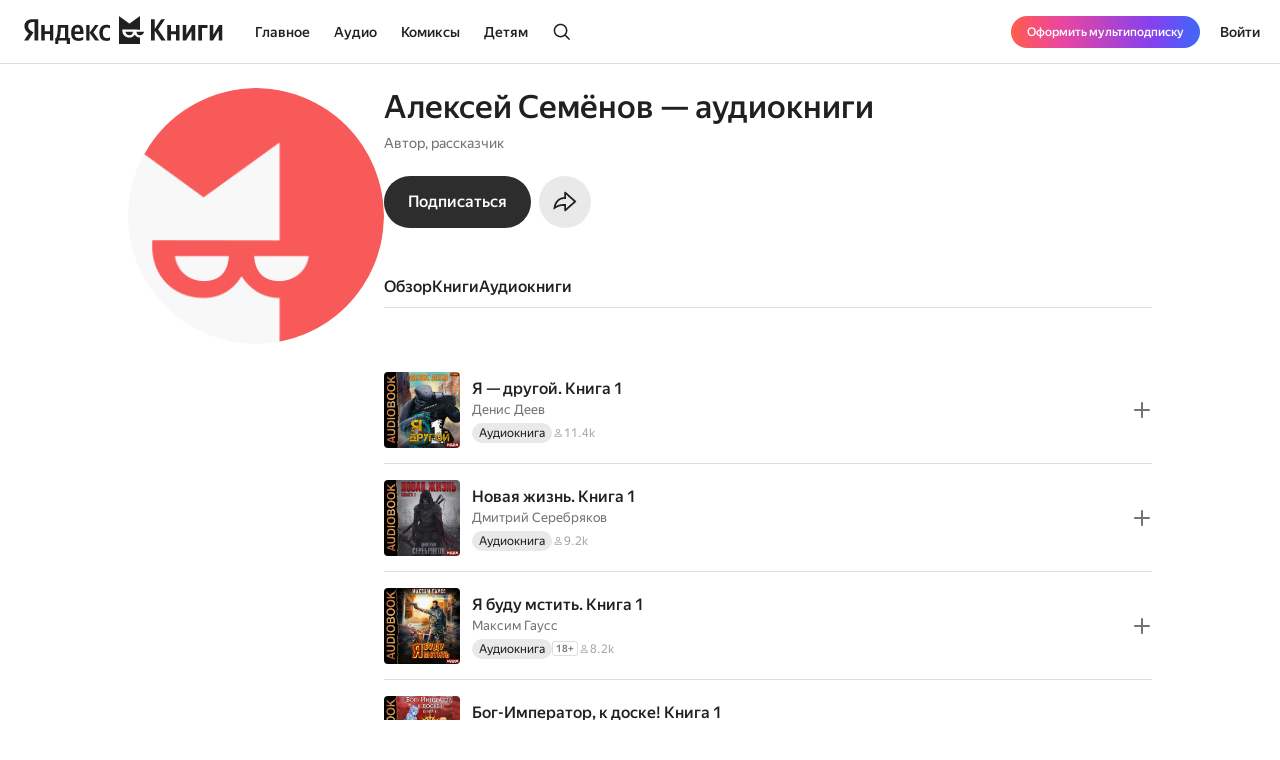

--- FILE ---
content_type: text/html; charset=utf-8
request_url: https://books.yandex.ru/authors/cGUtb7qi/narrator/audiobooks
body_size: 39912
content:
<!DOCTYPE html><html lang="ru" data-os="Mac OS" prefix="og: http://ogp.me/ns# book: http://ogp.me/ns/book#" class="__variable_aaa4cf __variable_905d3d desktop"><head><meta charSet="utf-8"/><meta charSet="utf-8"/><meta name="viewport" content="width=device-width, initial-scale=1, viewport-fit=cover"/><link rel="stylesheet" href="https://yastatic.net/s3/bookmate/frontend_next/_next/static/css/6f8d53de09781935.css" data-precedence="next"/><link rel="stylesheet" href="https://yastatic.net/s3/bookmate/frontend_next/_next/static/css/f53f6b85806e644f.css" data-precedence="next"/><link rel="stylesheet" href="https://yastatic.net/s3/bookmate/frontend_next/_next/static/css/d90621e881d1669a.css" data-precedence="next"/><link rel="stylesheet" href="https://yastatic.net/s3/bookmate/frontend_next/_next/static/css/7dc1c6d0b2a2843c.css" data-precedence="next"/><link rel="stylesheet" href="https://yastatic.net/s3/bookmate/frontend_next/_next/static/css/4f3b9062bc432274.css" data-precedence="next"/><link rel="stylesheet" href="https://yastatic.net/s3/bookmate/frontend_next/_next/static/css/20a86a4d57fa8835.css" data-precedence="next"/><link rel="stylesheet" href="https://yastatic.net/s3/bookmate/frontend_next/_next/static/css/72fbce7e202e2a84.css" data-precedence="next"/><link rel="stylesheet" href="https://yastatic.net/s3/bookmate/frontend_next/_next/static/css/67291fdf641ba6f0.css" data-precedence="next"/><link rel="stylesheet" href="https://yastatic.net/s3/bookmate/frontend_next/_next/static/css/adf144836e662f90.css" data-precedence="next"/><link rel="stylesheet" href="https://yastatic.net/s3/bookmate/frontend_next/_next/static/css/a596acca506fce17.css" data-precedence="next"/><link rel="stylesheet" href="https://yastatic.net/s3/bookmate/frontend_next/_next/static/css/1000ee700aeaac0a.css" data-precedence="next"/><link href="https://yastatic.net/s3/bookmate/frontend_next/_next/static/css/35700003abc67f04.css" rel="stylesheet" as="style" data-precedence="dynamic"/><link href="https://yastatic.net/s3/bookmate/frontend_next/_next/static/css/765ec60576f52595.css" rel="stylesheet" as="style" data-precedence="dynamic"/><link href="https://yastatic.net/s3/bookmate/frontend_next/_next/static/css/5a1de91e00423928.css" rel="stylesheet" as="style" data-precedence="dynamic"/><link href="https://yastatic.net/s3/bookmate/frontend_next/_next/static/css/ffc3b518926aa19c.css" rel="stylesheet" as="style" data-precedence="dynamic"/><link href="https://yastatic.net/s3/bookmate/frontend_next/_next/static/css/c539c62cebc10440.css" rel="stylesheet" as="style" data-precedence="dynamic"/><link href="https://yastatic.net/s3/bookmate/frontend_next/_next/static/css/d95888ca7c5f4671.css" rel="stylesheet" as="style" data-precedence="dynamic"/><link href="https://yastatic.net/s3/bookmate/frontend_next/_next/static/css/fa217fdedea2a12a.css" rel="stylesheet" as="style" data-precedence="dynamic"/><link rel="preload" as="script" fetchPriority="low" href="https://yastatic.net/s3/bookmate/frontend_next/_next/static/chunks/webpack-da667760da4c4f8c.js"/><script src="https://yastatic.net/s3/bookmate/frontend_next/_next/static/chunks/b4a02eb4-973f462e1a7c5b57.js" async=""></script><script src="https://yastatic.net/s3/bookmate/frontend_next/_next/static/chunks/68657-86e6efb3a804e99e.js" async=""></script><script src="https://yastatic.net/s3/bookmate/frontend_next/_next/static/chunks/main-app-212da9d5d80d338d.js" async=""></script><script src="https://yastatic.net/s3/bookmate/frontend_next/_next/static/chunks/98561-968782282bb57114.js" async=""></script><script src="https://yastatic.net/s3/bookmate/frontend_next/_next/static/chunks/53210-924a0f1d566c3f72.js" async=""></script><script src="https://yastatic.net/s3/bookmate/frontend_next/_next/static/chunks/24614-961a4fe96546b5af.js" async=""></script><script src="https://yastatic.net/s3/bookmate/frontend_next/_next/static/chunks/45240-caa728762723d4cb.js" async=""></script><script src="https://yastatic.net/s3/bookmate/frontend_next/_next/static/chunks/69256-11ad36fe04095f5e.js" async=""></script><script src="https://yastatic.net/s3/bookmate/frontend_next/_next/static/chunks/78215-52ad4e4d46380a32.js" async=""></script><script src="https://yastatic.net/s3/bookmate/frontend_next/_next/static/chunks/92174-8d47569016d280cf.js" async=""></script><script src="https://yastatic.net/s3/bookmate/frontend_next/_next/static/chunks/24053-ceed556cd8a31d29.js" async=""></script><script src="https://yastatic.net/s3/bookmate/frontend_next/_next/static/chunks/app/global-error-ee02ea31840e4cf1.js" async=""></script><script src="https://yastatic.net/s3/bookmate/frontend_next/_next/static/chunks/95810-93081c84e1a48149.js" async=""></script><script src="https://yastatic.net/s3/bookmate/frontend_next/_next/static/chunks/62716-9f3d7c22f2b7cc8e.js" async=""></script><script src="https://yastatic.net/s3/bookmate/frontend_next/_next/static/chunks/22954-47dae5b936232410.js" async=""></script><script src="https://yastatic.net/s3/bookmate/frontend_next/_next/static/chunks/34175-eed7814b37be6580.js" async=""></script><script src="https://yastatic.net/s3/bookmate/frontend_next/_next/static/chunks/82239-67182f3d76b5b922.js" async=""></script><script src="https://yastatic.net/s3/bookmate/frontend_next/_next/static/chunks/41447-9590543c78c5fc1a.js" async=""></script><script src="https://yastatic.net/s3/bookmate/frontend_next/_next/static/chunks/31897-dd71e2b367c8f161.js" async=""></script><script src="https://yastatic.net/s3/bookmate/frontend_next/_next/static/chunks/98613-ce1da80958247284.js" async=""></script><script src="https://yastatic.net/s3/bookmate/frontend_next/_next/static/chunks/53164-533d0e310676ce1e.js" async=""></script><script src="https://yastatic.net/s3/bookmate/frontend_next/_next/static/chunks/10552-8f6e18243486dc26.js" async=""></script><script src="https://yastatic.net/s3/bookmate/frontend_next/_next/static/chunks/11659-fc698f5d469465a4.js" async=""></script><script src="https://yastatic.net/s3/bookmate/frontend_next/_next/static/chunks/68362-c247dd60660647a7.js" async=""></script><script src="https://yastatic.net/s3/bookmate/frontend_next/_next/static/chunks/73331-1da8c2070ce6b067.js" async=""></script><script src="https://yastatic.net/s3/bookmate/frontend_next/_next/static/chunks/52851-2ac479891516ccb2.js" async=""></script><script src="https://yastatic.net/s3/bookmate/frontend_next/_next/static/chunks/90013-a2d4bdab36231b64.js" async=""></script><script src="https://yastatic.net/s3/bookmate/frontend_next/_next/static/chunks/app/%5Blocale%5D/(default)/persons/%5Buuid%5D/narrator/audiobooks/page-fb53194d46bcb176.js" async=""></script><script src="https://yastatic.net/s3/bookmate/frontend_next/_next/static/chunks/29509-75b899610d03d02a.js" async=""></script><script src="https://yastatic.net/s3/bookmate/frontend_next/_next/static/chunks/38497-844dff67ef52caff.js" async=""></script><script src="https://yastatic.net/s3/bookmate/frontend_next/_next/static/chunks/42365-b7798c300dca9762.js" async=""></script><script src="https://yastatic.net/s3/bookmate/frontend_next/_next/static/chunks/61243-eb63db5ddf92270b.js" async=""></script><script src="https://yastatic.net/s3/bookmate/frontend_next/_next/static/chunks/app/%5Blocale%5D/(default)/layout-bd411ab7bf11e53c.js" async=""></script><script src="https://yastatic.net/s3/bookmate/frontend_next/_next/static/chunks/app/%5Blocale%5D/(default)/error-ae2b44863af56390.js" async=""></script><script src="https://yastatic.net/s3/bookmate/frontend_next/_next/static/chunks/22983-4636a26a92f8a593.js" async=""></script><script src="https://yastatic.net/s3/bookmate/frontend_next/_next/static/chunks/app/layout-9b06d3122309e2b7.js" async=""></script><script src="https://yastatic.net/s3/bookmate/frontend_next/_next/static/chunks/46875-86c044aa0ad0fe27.js" async=""></script><script src="https://yastatic.net/s3/bookmate/frontend_next/_next/static/chunks/54591-14a508de16870b33.js" async=""></script><script src="https://yastatic.net/s3/bookmate/frontend_next/_next/static/chunks/app/%5Blocale%5D/(default)/not-found-2881d4a66d716540.js" async=""></script><script src="https://yastatic.net/s3/bookmate/frontend_next/_next/static/chunks/21981-9a52803c46c9ae6e.js" async=""></script><script src="https://yastatic.net/s3/bookmate/frontend_next/_next/static/chunks/4792-a71a77d5c8b9cf08.js" async=""></script><script src="https://yastatic.net/s3/bookmate/frontend_next/_next/static/chunks/app/%5Blocale%5D/(default)/persons/%5Buuid%5D/page-0c6f7c43326c24dd.js" async=""></script><script src="https://yastatic.net/s3/bookmate/frontend_next/_next/static/chunks/app/error-5ab55c39ceac4845.js" async=""></script><script src="https://yastatic.net/s3/bookmate/frontend_next/_next/static/chunks/21605-fcd3824f9b1a9dc0.js" async=""></script><script src="https://yastatic.net/s3/bookmate/frontend_next/_next/static/chunks/36395-77a94bf88ab20e9f.js" async=""></script><script src="https://yastatic.net/s3/bookmate/frontend_next/_next/static/chunks/76732-32e3555182f8cdcf.js" async=""></script><script src="https://yastatic.net/s3/bookmate/frontend_next/_next/static/chunks/app/%5Blocale%5D/(default)/persons/%5Buuid%5D/layout-c5dbfd948d22f339.js" async=""></script><link rel="preload" href="https://yastatic.net/s3/bookmate/frontend_next/_next/static/css/4f857da5763f5195.css" as="style"/><link rel="preload" href="https://yastatic.net/s3/bookmate/frontend_next/_next/static/chunks/a637ea6c-83f72a7f414aadba.js" as="script" fetchPriority="low"/><link rel="preload" href="https://yastatic.net/s3/bookmate/frontend_next/_next/static/chunks/59347-0473e490b0025e5f.js" as="script" fetchPriority="low"/><link rel="preload" href="https://yastatic.net/s3/bookmate/frontend_next/_next/static/chunks/53131-e3a7bfcce800ad50.js" as="script" fetchPriority="low"/><link rel="preload" href="https://yastatic.net/s3/bookmate/frontend_next/_next/static/chunks/54842.342edc3c8f8140f3.js" as="script" fetchPriority="low"/><link rel="preload" href="https://yastatic.net/s3/bookmate/frontend_next/_next/static/chunks/42250.278aec19aa987564.js" as="script" fetchPriority="low"/><link rel="preload" href="https://yastatic.net/s3/bookmate/frontend_next/_next/static/chunks/42502.b7edb9788eaa2eb0.js" as="script" fetchPriority="low"/><link rel="preload" href="https://yastatic.net/s3/bookmate/frontend_next/_next/static/chunks/7615-542d2459eb81c9f7.js" as="script" fetchPriority="low"/><link rel="preload" href="https://yastatic.net/s3/bookmate/frontend_next/_next/static/chunks/49310-e71ada873aad3eb4.js" as="script" fetchPriority="low"/><link rel="preload" href="https://yastatic.net/s3/bookmate/frontend_next/_next/static/chunks/7567.f40328171c225ece.js" as="script" fetchPriority="low"/><link rel="preload" href="https://yastatic.net/s3/bookmate/frontend_next/_next/static/chunks/37865.bca089ec89b58a0e.js" as="script" fetchPriority="low"/><meta name="next-size-adjust" content=""/><meta http-equiv="X-UA-Compatible" content="IE=edge"/><meta http-equiv="cleartype" content="on"/><meta name="mobile-web-app-capable" content="yes"/><meta name="apple-mobile-web-app-capable" content="yes"/><meta name="apple-mobile-web-app-status-bar-style" content="black"/><link rel="manifest" href="/next-static/manifest.json?v=1"/><meta name="msapplication-tap-highlight" content="yes"/><meta name="HandheldFriendly" content="true"/><meta property="al:web:should_fallback" content="false"/><meta property="al:android:app_name" content="Яндекс Книги"/><meta property="al:android:package" content="ru.plus.bookmate"/><meta property="al:ios:url" content="https://redirect.appmetrica.yandex.com/serve/748542709802814784"/><meta property="al:android:url" content="https://redirect.appmetrica.yandex.com/serve/748542709802814784"/><link rel="mask-icon" href="/next-static/favicons/safari-pinned-tab-black.svg" color="#000000"/><link rel="apple-touch-icon" href="/next-static/favicons/apple-touch-icon.png?v=1"/><link rel="icon" href="/next-static/favicons/favicon.ico?v=1" sizes="32x32"/><link rel="icon" href="/next-static/favicons/favicon.svg?v=1" type="image/svg+xml"/><link rel="preconnect" href="https://mc.yandex.ru"/><link rel="preconnect" href="https://abt.s3.yandex.net"/><title>Аудиокниги рассказчика Алексей Семёнов</title><meta name="description" content="Слушайте все аудиокниги в исполнении рассказчика Алексей Семёнов на сайте или в приложении электронной библиотеки Яндекс Книги."/><meta name="vk:image" content="https://books.yandex.ru/og/authors/cGUtb7qi/opengraph-image?size=vk&amp;1768953616248"/><meta name="twitter:image" content="https://books.yandex.ru/og/authors/cGUtb7qi/opengraph-image?size=twitter&amp;1768953616248"/><meta name="facebook:image" content="https://books.yandex.ru/og/authors/cGUtb7qi/opengraph-image?size=default&amp;1768953616248"/><link rel="canonical" href="https://books.yandex.ru/authors/cGUtb7qi/narrator/audiobooks"/><link rel="alternate" hrefLang="ru-KZ" href="https://books.yandex.kz/authors/cGUtb7qi/narrator/audiobooks"/><link rel="alternate" hrefLang="ru-RU" href="https://books.yandex.ru/authors/cGUtb7qi/narrator/audiobooks"/><link rel="alternate" hrefLang="ru-UZ" href="https://books.yandex.uz/authors/cGUtb7qi/narrator/audiobooks"/><link rel="alternate" hrefLang="x-default" href="https://books.yandex.ru/authors/cGUtb7qi/narrator/audiobooks"/><meta property="og:title" content="Аудиокниги рассказчика Алексей Семёнов"/><meta property="og:description" content="Алексей Семёнов в Яндекс Книгах — Автор, рассказчик"/><meta property="og:url" content="https://books.yandex.ru/authors/cGUtb7qi/narrator/audiobooks"/><meta property="og:locale" content="ru-ru"/><meta property="og:image:width" content="1200"/><meta property="og:image:height" content="630"/><meta property="og:image" content="https://books.yandex.ru/og/authors/cGUtb7qi/opengraph-image?size=default&amp;1768953616248"/><meta property="og:type" content="profile"/><meta name="twitter:card" content="summary_large_image"/><meta name="twitter:title" content="Аудиокниги рассказчика Алексей Семёнов"/><meta name="twitter:description" content="Алексей Семёнов в Яндекс Книгах — Автор, рассказчик"/><meta name="twitter:image:width" content="1200"/><meta name="twitter:image:height" content="630"/><meta name="twitter:image" content="https://books.yandex.ru/og/authors/cGUtb7qi/opengraph-image?size=default&amp;1768953616248"/><meta property="al:ios:url" content="bookmateplus://author?uuid=cGUtb7qi"/><meta property="al:android:url" content="bookmateplus://author?uuid=cGUtb7qi"/><script type="application/ld+json">{"@type":"WebSite","@context":"https://schema.org","name":"Яндекс Книги"}</script><script>(self.__next_s=self.__next_s||[]).push([0,{"children":"\n            (function M(){if(\"undefined\"==typeof ResizeObserver){var a=document.createElement(\"script\");a.src=\"/next-static/polyfill/resizeObserver.js\",document.head.appendChild(a)}})();\n            null;\n        ","id":"polyfills"}])</script><meta name="baggage" content="sentry-environment=production,sentry-public_key=95920e8afff34638975f11fd8d7cfb36,sentry-trace_id=093f07f4e8f508e5092d51d1a8069c93,sentry-sampled=false,sentry-sample_rand=0.5401712858060226,sentry-sample_rate=0.01"/><script src="https://yastatic.net/s3/bookmate/frontend_next/_next/static/chunks/polyfills-42372ed130431b0a.js" noModule=""></script><script>(window[Symbol.for("ApolloSSRDataTransport")] ??= []).push({"rehydrate":{},"events":[{"type":"started","options":{"variables":{"uuid":"cGUtb7qi","page":1,"perPage":10,"role":"author"},"fetchPolicy":"cache-first","query":"query AuthorSeries($uuid:String!$role:AuthorRestRole$page:Int$perPage:Int)@bff{authorSeries(uuid:$uuid role:$role page:$page perPage:$perPage){uuid series{...Series}}}fragment Series on SeriesPayload{uuid title parts_count followers_count has_new_parts language kinds cover@type(name:\"ImagePayload\"){...Image}authors@type(name:\"ContentAuthorPayload\"){...AuthorObject}}fragment Image on ImagePayload{small large ratio placeholder background_color_hex}fragment AuthorObject on ContentAuthorPayload{uuid name locale about died_at born_at removed works_count image@type(name:\"ImagePayload\"){...Image}}","notifyOnNetworkStatusChange":false,"nextFetchPolicy":undefined},"id":"723154df-c71b-4016-a83e-a85e36aed409"},{"type":"started","options":{"variables":{"uuid":"cGUtb7qi","step":10,"cursor":""},"fetchPolicy":"cache-first","query":"query PersonNarratorAudioBooks($uuid:ID!$cursor:String!$step:Int!){person(uuid:$uuid){uuid relations{narrator(step:$step cursor:$cursor){...FAudiobookPersonItems}}}}fragment FAudiobookPersonItems on AudiobookItems{cursor page{...FPersonAudiobook}}fragment FPersonAudiobook on AudioBook{listenersCount progress{...FPersonProgress}availability{...FAvailability}book{...FPersonBook}}fragment FPersonProgress on Progress{inLibrary}fragment FAvailability on Availability{ageRestriction{value name}state{...on Unavailable{reason}...on Available{full}}}fragment FPersonBook on Book{uuid initUuid name editorAnnotation cover{...FCover}authors{name uuid}}fragment FCover on Cover{url ratio backgroundColorHex fromShedevrum}","notifyOnNetworkStatusChange":false,"nextFetchPolicy":undefined},"id":"1a57f3f9-a79c-479c-9b8e-38f4c26bba01"},{"type":"next","value":{"data":{"authorSeries":{"__typename":"AuthorSeriesPayload","uuid":"cGUtb7qi","series":[]}}},"id":"723154df-c71b-4016-a83e-a85e36aed409"},{"type":"completed","id":"723154df-c71b-4016-a83e-a85e36aed409"}]})</script></head><body><!--$?--><template id="B:0"></template><header class="Header_headerContainer__Da5Xz"><div class="Header_header__9Wxwt"><div class="Header_logo__hpLPW Header_logoLoading__oeF18"><button class="ButtonBase_button__Rh4XL Button_button__Y6_d8 Button_size40__NLgDW Button_buttonPadding0__6CZWX Button_buttonRadius4__N0dvT Button_active__nUhFZ Header_logoButton__1ja3M" data-test-id="HEADER_LOGO" data-role="button"><svg xmlns="http://www.w3.org/2000/svg" width="199" height="32" fill="none" viewBox="0 0 199 28"><g fill="#22201F" clip-path="url(#clip0_1824_42464)"><path d="M45.912 28.174h-3.09V24.62h-8.558v3.553h-3.09v-6.272h1.02q.495-.99.803-2.348.309-1.391.495-2.935.185-1.544.247-3.152a80 80 0 0 0 .062-3.059V9.08h10.474v12.822h1.637zM10.536 6.052H8.867q-2.317 0-3.491 1.05T4.202 9.883q0 .99.216 1.73.216.711.618 1.329.434.618 1.05 1.174.65.524 1.515 1.112l1.884 1.267-5.438 8.126H0l4.882-7.261q-1.05-.741-1.885-1.514a9 9 0 0 1-1.36-1.637 7.6 7.6 0 0 1-.865-1.854 8.6 8.6 0 0 1-.278-2.256q0-1.545.526-2.811a5.9 5.9 0 0 1 1.606-2.194q1.05-.927 2.596-1.421 1.575-.525 3.614-.525h5.438V24.62h-3.738zM50.609 18.07q.091 2.1.988 3.12t3.028 1.02q1.297 0 2.565-.433 1.297-.464 2.131-1.02v2.812q-.803.556-2.039.958t-2.966.402q-3.46 0-5.345-1.978-1.854-1.977-1.854-6.055 0-1.761.371-3.245.402-1.482 1.205-2.564a5.3 5.3 0 0 1 2.008-1.7q1.236-.617 2.874-.617 1.328 0 2.41.401 1.112.402 1.884 1.298.773.896 1.174 2.317.433 1.39.433 3.43v1.854zM29.32 9.08v15.54h-3.368v-6.58h-5.221v6.58h-3.368V9.08h3.368v6.24h5.221V9.08zm36.303 7.724v7.817h-3.367V9.08h3.367v7.508l5.438-7.508h3.522l-5.283 7.291 5.963 8.25h-3.955zm16.839 8.126q-3.645 0-5.407-2.07-1.73-2.07-1.73-5.994 0-1.761.432-3.245.464-1.514 1.329-2.564A6.05 6.05 0 0 1 79.28 9.39q1.297-.618 3.027-.618 1.329 0 2.287.216.957.186 1.514.525v2.966q-.525-.339-1.452-.649a6.1 6.1 0 0 0-1.947-.308q-1.884 0-2.904 1.328-.99 1.297-.989 3.924 0 2.502.896 3.955.896 1.452 2.966 1.452 1.113 0 1.916-.278a7 7 0 0 0 1.514-.773v2.843a4.9 4.9 0 0 1-1.545.71q-.865.248-2.101.248M40.907 11.799h-4.14v.648q0 1.02-.062 2.287-.061 1.267-.216 2.564-.154 1.298-.433 2.503-.246 1.205-.648 2.1h5.499zm12.606-.31q-1.422 0-2.132 1.051-.71 1.02-.772 2.997h5.437v-.402q0-.771-.123-1.42a3.3 3.3 0 0 0-.433-1.175 2 2 0 0 0-.772-.772q-.464-.278-1.205-.278"></path><path fill-rule="evenodd" d="M110.703 18.573c-1.255 2.103-3.203 3.03-5.251 3.03-4.095 0-7.145-2.88-7.145-7.2v-.214c0-.204.008-.391.021-.587l17.656.027V.024l-10.547 7.613L94.945 0v28h21.039v-6.397c-2.037-.008-3.891-.935-5.281-3.03" clip-rule="evenodd"></path><path fill-rule="evenodd" d="M105.453 19.257c2.062 0 3.325-1.067 3.491-3.468h-7.495c.328 2.162 1.998 3.467 4.004 3.467M112.464 15.789h7.585c-.328 2.162-2.09 3.467-4.096 3.467-2.061 0-3.324-1.066-3.489-3.467" clip-rule="evenodd"></path><path d="M189.323 9.08v9.64l5.623-9.64h3.275v15.54h-3.553v-9.608l-5.623 9.609h-3.275V9.08zM183.606 9.08v2.904h-5.685v12.637h-3.677V9.08zM162.259 9.08v9.64l5.623-9.64h3.275v15.54h-3.553v-9.608l-5.624 9.609h-3.275V9.08zM155.614 9.08v15.54h-3.677v-6.488h-4.913v6.489h-3.676V9.08h3.676v6.148h4.913V9.08zM130.642 14.548v10.073h-3.738V3.148h3.738v9.887l6.643-9.887h3.8l-6.921 10.226 7.632 11.247h-4.357z"></path></g><defs><clipPath id="clip0_1824_42464"><path fill="#fff" d="M0 0h198.897v28H0z"></path></clipPath></defs></svg></button></div></div></header><!--/$--><div class="main-content MainLayout_content__p_cdm"><script type="application/ld+json">{"@context":"https://schema.org","@type":"Person","name":"Алексей Семёнов","image":"https://api.bookmate.ru/pipeline/authors/default1-9f2a1daf941afb792595fdc80774327dccf71765b751dcd0e3a67725b34f7072.png","description":"","url":"https://books.yandex.ru/authors/cGUtb7qi"}</script><div><div class="PersonPageDesktopLayout_container__s8QRc"><div class="PersonPageLeftColumn_container__PS_Z4 PersonPageDesktopLayout_left__mLVVD"><div data-test-id="COVER" class="Cover_container__jrDcO Cover_containerOverlay__BOgd1 PersonPageAvatar_avatar__zqR3U PersonPageLeftColumn_avatar__AlB9d"><img alt="Алексей Семёнов" loading="lazy" width="0" height="0" decoding="async" data-nimg="1" class="Cover_image__ZAscW PersonPageAvatar_image__QIfVh" style="color:transparent;background-size:cover;background-position:50% 50%;background-repeat:no-repeat;background-image:url(&quot;data:image/svg+xml;charset=utf-8,%3Csvg xmlns=&#x27;http://www.w3.org/2000/svg&#x27; %3E%3Cfilter id=&#x27;b&#x27; color-interpolation-filters=&#x27;sRGB&#x27;%3E%3CfeGaussianBlur stdDeviation=&#x27;20&#x27;/%3E%3CfeColorMatrix values=&#x27;1 0 0 0 0 0 1 0 0 0 0 0 1 0 0 0 0 0 100 -1&#x27; result=&#x27;s&#x27;/%3E%3CfeFlood x=&#x27;0&#x27; y=&#x27;0&#x27; width=&#x27;100%25&#x27; height=&#x27;100%25&#x27;/%3E%3CfeComposite operator=&#x27;out&#x27; in=&#x27;s&#x27;/%3E%3CfeComposite in2=&#x27;SourceGraphic&#x27;/%3E%3CfeGaussianBlur stdDeviation=&#x27;20&#x27;/%3E%3C/filter%3E%3Cimage width=&#x27;100%25&#x27; height=&#x27;100%25&#x27; x=&#x27;0&#x27; y=&#x27;0&#x27; preserveAspectRatio=&#x27;none&#x27; style=&#x27;filter: url(%23b);&#x27; href=&#x27;[data-uri]&#x27;/%3E%3C/svg%3E&quot;)" src="https://api.bookmate.ru/pipeline/authors/default1-9f2a1daf941afb792595fdc80774327dccf71765b751dcd0e3a67725b34f7072.png"/><div></div></div><!--$--><!--/$--></div><div class="PersonPageDesktopLayout_center__FXmza"><div class="PersonPageHeader_container__STqcL"><div data-test-id="COVER" class="Cover_container__jrDcO Cover_containerOverlay__BOgd1 PersonPageAvatar_avatar__zqR3U PersonPageHeader_avatar__h_T9m"><img alt="Алексей Семёнов" loading="lazy" width="0" height="0" decoding="async" data-nimg="1" class="Cover_image__ZAscW PersonPageAvatar_image__QIfVh" style="color:transparent;background-size:cover;background-position:50% 50%;background-repeat:no-repeat;background-image:url(&quot;data:image/svg+xml;charset=utf-8,%3Csvg xmlns=&#x27;http://www.w3.org/2000/svg&#x27; %3E%3Cfilter id=&#x27;b&#x27; color-interpolation-filters=&#x27;sRGB&#x27;%3E%3CfeGaussianBlur stdDeviation=&#x27;20&#x27;/%3E%3CfeColorMatrix values=&#x27;1 0 0 0 0 0 1 0 0 0 0 0 1 0 0 0 0 0 100 -1&#x27; result=&#x27;s&#x27;/%3E%3CfeFlood x=&#x27;0&#x27; y=&#x27;0&#x27; width=&#x27;100%25&#x27; height=&#x27;100%25&#x27;/%3E%3CfeComposite operator=&#x27;out&#x27; in=&#x27;s&#x27;/%3E%3CfeComposite in2=&#x27;SourceGraphic&#x27;/%3E%3CfeGaussianBlur stdDeviation=&#x27;20&#x27;/%3E%3C/filter%3E%3Cimage width=&#x27;100%25&#x27; height=&#x27;100%25&#x27; x=&#x27;0&#x27; y=&#x27;0&#x27; preserveAspectRatio=&#x27;none&#x27; style=&#x27;filter: url(%23b);&#x27; href=&#x27;[data-uri]&#x27;/%3E%3C/svg%3E&quot;)" src="https://api.bookmate.ru/pipeline/authors/default1-9f2a1daf941afb792595fdc80774327dccf71765b751dcd0e3a67725b34f7072.png"/><div></div></div><div class="PersonPageHeader_center__hy_jd"><h1 class="Typography_typography__c4nNy Typography_TitleL32Medium__4D56s">Алексей Семёнов — аудиокниги</h1><p class="Typography_typography__c4nNy Typography_TextM14Regular__A7__w PersonPageHeaderInfo_info__Uonr2 PersonPageHeader_info__rEuwN">Автор, рассказчик<br/></p><!--$--><!--/$--><div class="PersonPageHeaderButtons_container__zdzpb PersonPageHeader_buttons__3mIU2"><button class="ButtonBase_button__Rh4XL Button_button__Y6_d8 Button_size20__uw_0T Button_buttonPadding16__hUTwZ Button_buttonRadius4__N0dvT Button_active__nUhFZ Button_buttonPrimary__pIWlT PersonPageHeaderSubscriptionButton_button__HL4Ix ButtonBase_buttonFillIcon__ARPmg" data-role="button"><span class="Typography_typography__c4nNy Typography_TextM16Medium__Dabd9">Подписаться</span></button><button class="ButtonBase_button__Rh4XL Button_button__Y6_d8 Button_size20__uw_0T Button_buttonPadding16__hUTwZ Button_buttonRadius4__N0dvT Button_active__nUhFZ Button_buttonIconOnly__T4jzm Button_buttonSecondary__j9cpf PersonPageHeaderButtons_button__O_lrq ButtonBase_buttonFillIcon__ARPmg" aria-expanded="false" aria-haspopup="dialog" data-role="button"><svg xmlns="http://www.w3.org/2000/svg" width="24" height="24" fill="none" viewBox="0 0 20 20"><path fill="#22201F" fill-rule="evenodd" d="M7.824 13.27c.511-.03 1.005-.03 1.5-.03v3.658a.833.833 0 0 0 1.389.621l7.754-6.925 1.126-1.006-1.126-1.006-7.754-6.925a.833.833 0 0 0-1.389.621v3.657c-4.582 0-8.044 3.6-8.767 8.572q-.139.95-.14 1.96c.546-.419 1.06-.783 1.547-1.1 2.481-1.614 4.253-2.003 5.86-2.097m-5.517.139c1.024-.569 1.959-.953 2.844-1.207 1.609-.461 2.96-.461 4.128-.461h1.545v3.667l6.517-5.82-6.517-5.82v3.667h-1.5c-3.264 0-6.028 2.31-7.017 5.974M9.714 16.4" clip-rule="evenodd"></path></svg></button><!--$--><!--$!--><template data-dgst="BAILOUT_TO_CLIENT_SIDE_RENDERING"></template><!--/$--><!--/$--></div></div></div><!--$?--><template id="B:1"></template><div class="PersonSkeletonTabs_tabs__qyB_Y PersonPageTabs_wrapper__zY8Fv PersonPageDesktopLayout_tabs__8XHFu"><div class="PersonSkeletonTabs_tab__MBq2k"></div><div class="PersonSkeletonTabs_tab__MBq2k"></div><div class="PersonSkeletonTabs_tab__MBq2k"></div><div class="PersonSkeletonTabs_tab__MBq2k"></div><div class="PersonSkeletonTabs_tab__MBq2k"></div><div class="PersonSkeletonTabs_tab__MBq2k"></div><div class="PersonSkeletonTabs_tab__MBq2k"></div></div><!--/$--><div class="PersonPageDesktopLayout_content__XN8lb"><!--$?--><template id="B:2"></template><div class="Looper_container__tT13O PersonSkeletonFeed_feed__w6ike"><div class="SnippetSkeleton_container__YeqSO SnippetSkeleton_audio__SSkbB"><div class="SnippetSkeleton_image__8_9in"></div><div class="SnippetSkeleton_info__SzAxL"><div class="SnippetSkeleton_title__wwgS_"></div><div class="SnippetSkeleton_description__dYqph"></div><div class="SnippetSkeleton_details__euO8f"></div></div><div class="SnippetSkeleton_control__Wv_sk"></div></div><div class="SnippetSkeleton_container__YeqSO SnippetSkeleton_audio__SSkbB"><div class="SnippetSkeleton_image__8_9in"></div><div class="SnippetSkeleton_info__SzAxL"><div class="SnippetSkeleton_title__wwgS_"></div><div class="SnippetSkeleton_description__dYqph"></div><div class="SnippetSkeleton_details__euO8f"></div></div><div class="SnippetSkeleton_control__Wv_sk"></div></div><div class="SnippetSkeleton_container__YeqSO SnippetSkeleton_audio__SSkbB"><div class="SnippetSkeleton_image__8_9in"></div><div class="SnippetSkeleton_info__SzAxL"><div class="SnippetSkeleton_title__wwgS_"></div><div class="SnippetSkeleton_description__dYqph"></div><div class="SnippetSkeleton_details__euO8f"></div></div><div class="SnippetSkeleton_control__Wv_sk"></div></div><div class="SnippetSkeleton_container__YeqSO SnippetSkeleton_audio__SSkbB"><div class="SnippetSkeleton_image__8_9in"></div><div class="SnippetSkeleton_info__SzAxL"><div class="SnippetSkeleton_title__wwgS_"></div><div class="SnippetSkeleton_description__dYqph"></div><div class="SnippetSkeleton_details__euO8f"></div></div><div class="SnippetSkeleton_control__Wv_sk"></div></div><div class="SnippetSkeleton_container__YeqSO SnippetSkeleton_audio__SSkbB"><div class="SnippetSkeleton_image__8_9in"></div><div class="SnippetSkeleton_info__SzAxL"><div class="SnippetSkeleton_title__wwgS_"></div><div class="SnippetSkeleton_description__dYqph"></div><div class="SnippetSkeleton_details__euO8f"></div></div><div class="SnippetSkeleton_control__Wv_sk"></div></div><div class="SnippetSkeleton_container__YeqSO SnippetSkeleton_audio__SSkbB"><div class="SnippetSkeleton_image__8_9in"></div><div class="SnippetSkeleton_info__SzAxL"><div class="SnippetSkeleton_title__wwgS_"></div><div class="SnippetSkeleton_description__dYqph"></div><div class="SnippetSkeleton_details__euO8f"></div></div><div class="SnippetSkeleton_control__Wv_sk"></div></div><div class="SnippetSkeleton_container__YeqSO SnippetSkeleton_audio__SSkbB"><div class="SnippetSkeleton_image__8_9in"></div><div class="SnippetSkeleton_info__SzAxL"><div class="SnippetSkeleton_title__wwgS_"></div><div class="SnippetSkeleton_description__dYqph"></div><div class="SnippetSkeleton_details__euO8f"></div></div><div class="SnippetSkeleton_control__Wv_sk"></div></div><div class="SnippetSkeleton_container__YeqSO SnippetSkeleton_audio__SSkbB"><div class="SnippetSkeleton_image__8_9in"></div><div class="SnippetSkeleton_info__SzAxL"><div class="SnippetSkeleton_title__wwgS_"></div><div class="SnippetSkeleton_description__dYqph"></div><div class="SnippetSkeleton_details__euO8f"></div></div><div class="SnippetSkeleton_control__Wv_sk"></div></div><div class="SnippetSkeleton_container__YeqSO SnippetSkeleton_audio__SSkbB"><div class="SnippetSkeleton_image__8_9in"></div><div class="SnippetSkeleton_info__SzAxL"><div class="SnippetSkeleton_title__wwgS_"></div><div class="SnippetSkeleton_description__dYqph"></div><div class="SnippetSkeleton_details__euO8f"></div></div><div class="SnippetSkeleton_control__Wv_sk"></div></div><div class="SnippetSkeleton_container__YeqSO SnippetSkeleton_audio__SSkbB"><div class="SnippetSkeleton_image__8_9in"></div><div class="SnippetSkeleton_info__SzAxL"><div class="SnippetSkeleton_title__wwgS_"></div><div class="SnippetSkeleton_description__dYqph"></div><div class="SnippetSkeleton_details__euO8f"></div></div><div class="SnippetSkeleton_control__Wv_sk"></div></div></div><!--/$--></div><div class="PersonPageDesktopLayout_breadcrumbs__l2G_2"><ol itemScope="" class="Breadcrumbs_breadcrumbs__cQlgD" itemType="http://schema.org/BreadcrumbList"><li itemScope="" class="BreadcrumbItem_item__wQ6Si" itemProp="itemListElement" itemType="http://schema.org/ListItem"><a itemProp="item" text="Главное" class="Link_link__O0n7o BreadcrumbItem_link__4q3zH" href="/books"><span itemProp="name">Главное</span></a><meta itemProp="position" content="1"/></li><li itemScope="" class="BreadcrumbItem_item__wQ6Si" itemProp="itemListElement" itemType="http://schema.org/ListItem"><a itemProp="item" uuid="cGUtb7qi" text="Алексей Семёнов" class="Link_link__O0n7o BreadcrumbItem_link__4q3zH" href="/authors/cGUtb7qi"><span itemProp="name">Алексей Семёнов</span></a><meta itemProp="position" content="2"/></li><li itemScope="" class="BreadcrumbItem_item__wQ6Si" itemProp="itemListElement" itemType="http://schema.org/ListItem"><span itemProp="item" uuid="cGUtb7qi" filters="[object Object]" href="/authors/cGUtb7qi/narrator/audiobooks" text="Аудиокниги" class="BreadcrumbItem_link__4q3zH BreadcrumbItem_disabled__kbdNO"><span itemProp="name">Аудиокниги</span></span><meta itemProp="position" content="3"/></li></ol></div></div><div class="PersonPageDesktopLayout_right__057wJ"></div></div><footer data-test-id="APP_OFFER_FOOTER" class="PageFooter_container__1swRb hidden-on-document-complete-flex PersonPageDesktopLayout_footer__OYPrx"><div class="PageFooter_contacts__qxIna"><div><div class="PageFooter_social__oXQ2o"><a data-test-id="APP_OFFER_FOOTER_TELEGRAM" target="_blank" rel="nofollow" href="https://t.me/booksyandex?utm_place=page_footer" class="Link_link__O0n7o ButtonBase_button__Rh4XL Button_button__Y6_d8 Button_buttonPadding0__6CZWX Button_buttonRadius4__N0dvT Button_active__nUhFZ"><img alt="https://t.me/booksyandex" loading="lazy" width="32" height="32" decoding="async" data-nimg="1" class="PageFooter_icon__38LAl PageFooter_telegram__CFHGa" style="color:transparent" src="https://yastatic.net/s3/bookmate/frontend_next/_next/static/media/telegram.7be60705.svg"/></a><a data-test-id="APP_OFFER_FOOTER_VK" target="_blank" rel="nofollow" href="https://vk.com/booksyandex?utm_place=page_footer" class="Link_link__O0n7o ButtonBase_button__Rh4XL Button_button__Y6_d8 Button_buttonPadding0__6CZWX Button_buttonRadius4__N0dvT Button_active__nUhFZ"><img alt="https://vk.com/booksyandex" loading="lazy" width="32" height="32" decoding="async" data-nimg="1" class="PageFooter_icon__38LAl PageFooter_vk__2PzfE" style="color:transparent" src="https://yastatic.net/s3/bookmate/frontend_next/_next/static/media/vk.4126990f.svg"/></a></div><div class="PageFooter_links__jOEOa"><a data-test-id="APP_OFFER_FOOTER_USER_AGREEMENT" target="_blank" rel="nofollow" href="https://yandex.ru/legal/yandex_books_termsofuse/?utm_place=page_footer" class="Link_link__O0n7o PageFooter_link__Mkc2X">Пользовательское соглашение</a><a data-test-id="APP_OFFER_FOOTER_PRIVACY_POLICY" target="_blank" rel="nofollow" href="https://yandex.ru/legal/confidential/?utm_place=page_footer" class="Link_link__O0n7o PageFooter_link__Mkc2X">Политика конфиденциальности</a><a data-test-id="APP_OFFER_FOOTER_TERMS" target="_blank" rel="nofollow" href="https://yandex.ru/legal/yandex_plus_conditions?utm_place=page_footer" class="Link_link__O0n7o PageFooter_link__Mkc2X">Условия подписки</a><a data-test-id="APP_OFFER_FOOTER_RULES" target="_blank" href="https://books.yandex.ru/legal/recommendations/ru/?force-web=true&amp;utm_place=page_footer" class="Link_link__O0n7o PageFooter_link__Mkc2X">Правила рекомендаций</a><a data-test-id="APP_OFFER_FOOTER_HELP" target="_blank" rel="nofollow" href="https://yandex.ru/support/books?utm_place=page_footer" class="Link_link__O0n7o PageFooter_link__Mkc2X">Справка</a><a data-test-id="APP_OFFER_FOOTER_CHAT" target="_blank" rel="nofollow" href="https://yandex.ru/chat/#/user/ffb26405-fada-9043-7ae6-a5ee5d6c846b?utm_place=page_footer" class="Link_link__O0n7o PageFooter_link__Mkc2X PageFooter_chat__HHYEv">Чат с поддержкой</a></div></div><div class="PageFooter_right__NuqtF"><span class="PageFooter_copyright__IF4vF" data-test-id="APP_OFFER_FOOTER_COPYRIGHT">© 2026, Яндекс Музыка</span><div data-test-id="APP_OFFER_FOOTER_OWNER" class="PageFooter_owner__0T9B5"><span class="PageFooter_chunk__KoTT7">Проект компании </span><a data-test-id="APP_OFFER_FOOTER_YANDEX_LINK" target="_blank" rel="nofollow" href="https://yandex.ru/all?utm_place=page_footer" class="Link_link__O0n7o PageFooter_yandex__sJcni"><svg xmlns="http://www.w3.org/2000/svg" width="52" height="16" viewBox="0 0 52 16" class="PageFooter_yandexImage__mSdsY" loading="lazy" alt="yandex"><path d="M6.876 13.152h2.206V.137H5.873C2.646.137.95 1.84.95 4.35c0 2.004.93 3.184 2.59 4.401L.657 13.152h2.389l3.209-4.925-1.112-.768c-1.35-.936-2.006-1.667-2.006-3.24 0-1.386.948-2.322 2.753-2.322h.985zm42.54.188c1.002 0 1.713-.188 2.242-.581v-1.817c-.547.394-1.203.637-2.115.637-1.55 0-2.188-1.236-2.188-3.184 0-2.04.784-3.09 2.206-3.09.84 0 1.66.3 2.097.581V3.994c-.456-.262-1.258-.449-2.334-.449-2.771 0-4.212 2.041-4.212 4.907 0 3.146 1.404 4.887 4.303 4.887m-13.566-.825V10.7c-.675.468-1.806.88-2.863.88-1.587 0-2.188-.768-2.28-2.34h5.234v-1.18c0-3.278-1.404-4.514-3.574-4.514-2.644 0-3.902 2.079-3.902 4.925 0 3.278 1.568 4.87 4.34 4.87 1.385 0 2.406-.375 3.044-.825M15.974 3.733V7.46h-2.9V3.732h-2.17v9.42h2.17V9.22h2.9v3.933h2.17v-9.42zm11.961 7.66h-.966v-7.66h-6.328v.806c0 2.303-.145 5.28-.911 6.854h-.675v3.914h2.006v-2.154h4.868v2.154h2.006zm14.842 1.76h2.462l-3.483-5.075 3.064-4.345h-2.188l-3.064 4.345V3.732H37.4v9.42h2.17V8.527zM32.33 5.305c1.076 0 1.404.918 1.404 2.098v.187h-3.027c.055-1.498.584-2.285 1.623-2.285m-7.53 6.087h-3.064c.602-1.423.766-3.99.766-5.618v-.281H24.8z"></path></svg></a></div></div></div></footer></div></div><!--$?--><template id="B:3"></template><!--/$--><!--$!--><template data-dgst="BAILOUT_TO_CLIENT_SIDE_RENDERING"></template><!--/$--><script>requestAnimationFrame(function(){$RT=performance.now()});</script><script src="https://yastatic.net/s3/bookmate/frontend_next/_next/static/chunks/webpack-da667760da4c4f8c.js" id="_R_" async=""></script><div hidden id="S:0"><header data-test-id="HEADER" class="Header_headerContainer__Da5Xz"><div class="Header_header__9Wxwt"><div class="Header_logo__hpLPW"><a data-test-id="HEADER_LOGO" class="Link_link__O0n7o ButtonBase_button__Rh4XL Button_button__Y6_d8 Button_size40__NLgDW Button_buttonPadding0__6CZWX Button_buttonRadius4__N0dvT Button_active__nUhFZ Header_logoButton__1ja3M" href="/"><svg xmlns="http://www.w3.org/2000/svg" width="199" height="32" fill="none" viewBox="0 0 199 28"><g fill="#22201F" clip-path="url(#clip0_1824_42464)"><path d="M45.912 28.174h-3.09V24.62h-8.558v3.553h-3.09v-6.272h1.02q.495-.99.803-2.348.309-1.391.495-2.935.185-1.544.247-3.152a80 80 0 0 0 .062-3.059V9.08h10.474v12.822h1.637zM10.536 6.052H8.867q-2.317 0-3.491 1.05T4.202 9.883q0 .99.216 1.73.216.711.618 1.329.434.618 1.05 1.174.65.524 1.515 1.112l1.884 1.267-5.438 8.126H0l4.882-7.261q-1.05-.741-1.885-1.514a9 9 0 0 1-1.36-1.637 7.6 7.6 0 0 1-.865-1.854 8.6 8.6 0 0 1-.278-2.256q0-1.545.526-2.811a5.9 5.9 0 0 1 1.606-2.194q1.05-.927 2.596-1.421 1.575-.525 3.614-.525h5.438V24.62h-3.738zM50.609 18.07q.091 2.1.988 3.12t3.028 1.02q1.297 0 2.565-.433 1.297-.464 2.131-1.02v2.812q-.803.556-2.039.958t-2.966.402q-3.46 0-5.345-1.978-1.854-1.977-1.854-6.055 0-1.761.371-3.245.402-1.482 1.205-2.564a5.3 5.3 0 0 1 2.008-1.7q1.236-.617 2.874-.617 1.328 0 2.41.401 1.112.402 1.884 1.298.773.896 1.174 2.317.433 1.39.433 3.43v1.854zM29.32 9.08v15.54h-3.368v-6.58h-5.221v6.58h-3.368V9.08h3.368v6.24h5.221V9.08zm36.303 7.724v7.817h-3.367V9.08h3.367v7.508l5.438-7.508h3.522l-5.283 7.291 5.963 8.25h-3.955zm16.839 8.126q-3.645 0-5.407-2.07-1.73-2.07-1.73-5.994 0-1.761.432-3.245.464-1.514 1.329-2.564A6.05 6.05 0 0 1 79.28 9.39q1.297-.618 3.027-.618 1.329 0 2.287.216.957.186 1.514.525v2.966q-.525-.339-1.452-.649a6.1 6.1 0 0 0-1.947-.308q-1.884 0-2.904 1.328-.99 1.297-.989 3.924 0 2.502.896 3.955.896 1.452 2.966 1.452 1.113 0 1.916-.278a7 7 0 0 0 1.514-.773v2.843a4.9 4.9 0 0 1-1.545.71q-.865.248-2.101.248M40.907 11.799h-4.14v.648q0 1.02-.062 2.287-.061 1.267-.216 2.564-.154 1.298-.433 2.503-.246 1.205-.648 2.1h5.499zm12.606-.31q-1.422 0-2.132 1.051-.71 1.02-.772 2.997h5.437v-.402q0-.771-.123-1.42a3.3 3.3 0 0 0-.433-1.175 2 2 0 0 0-.772-.772q-.464-.278-1.205-.278"></path><path fill-rule="evenodd" d="M110.703 18.573c-1.255 2.103-3.203 3.03-5.251 3.03-4.095 0-7.145-2.88-7.145-7.2v-.214c0-.204.008-.391.021-.587l17.656.027V.024l-10.547 7.613L94.945 0v28h21.039v-6.397c-2.037-.008-3.891-.935-5.281-3.03" clip-rule="evenodd"></path><path fill-rule="evenodd" d="M105.453 19.257c2.062 0 3.325-1.067 3.491-3.468h-7.495c.328 2.162 1.998 3.467 4.004 3.467M112.464 15.789h7.585c-.328 2.162-2.09 3.467-4.096 3.467-2.061 0-3.324-1.066-3.489-3.467" clip-rule="evenodd"></path><path d="M189.323 9.08v9.64l5.623-9.64h3.275v15.54h-3.553v-9.608l-5.623 9.609h-3.275V9.08zM183.606 9.08v2.904h-5.685v12.637h-3.677V9.08zM162.259 9.08v9.64l5.623-9.64h3.275v15.54h-3.553v-9.608l-5.624 9.609h-3.275V9.08zM155.614 9.08v15.54h-3.677v-6.488h-4.913v6.489h-3.676V9.08h3.676v6.148h4.913V9.08zM130.642 14.548v10.073h-3.738V3.148h3.738v9.887l6.643-9.887h3.8l-6.921 10.226 7.632 11.247h-4.357z"></path></g><defs><clipPath id="clip0_1824_42464"><path fill="#fff" d="M0 0h198.897v28H0z"></path></clipPath></defs></svg></a></div><!--$?--><template id="B:4"></template><div class="Header_loader__y5yRp"></div><!--/$--></div></header></div><script>$RB=[];$RV=function(a){$RT=performance.now();for(var b=0;b<a.length;b+=2){var c=a[b],e=a[b+1];null!==e.parentNode&&e.parentNode.removeChild(e);var f=c.parentNode;if(f){var g=c.previousSibling,h=0;do{if(c&&8===c.nodeType){var d=c.data;if("/$"===d||"/&"===d)if(0===h)break;else h--;else"$"!==d&&"$?"!==d&&"$~"!==d&&"$!"!==d&&"&"!==d||h++}d=c.nextSibling;f.removeChild(c);c=d}while(c);for(;e.firstChild;)f.insertBefore(e.firstChild,c);g.data="$";g._reactRetry&&requestAnimationFrame(g._reactRetry)}}a.length=0};
$RC=function(a,b){if(b=document.getElementById(b))(a=document.getElementById(a))?(a.previousSibling.data="$~",$RB.push(a,b),2===$RB.length&&("number"!==typeof $RT?requestAnimationFrame($RV.bind(null,$RB)):(a=performance.now(),setTimeout($RV.bind(null,$RB),2300>a&&2E3<a?2300-a:$RT+300-a)))):b.parentNode.removeChild(b)};$RC("B:0","S:0")</script><div hidden id="S:1"><div class="HorizontalScroll_wrapper__bs2fk PersonPageTabs_wrapper__zY8Fv PersonPageDesktopLayout_tabs__8XHFu"><div class="HorizontalScroll_buttons__3uwTR"><div class="HorizontalScroll_buttonContainer__Q9RHZ HorizontalScroll_prev__qH8nh"><button class="ButtonBase_button__Rh4XL Button_button__Y6_d8 Button_size20__uw_0T Button_buttonPadding0__6CZWX Button_buttonRadius4__N0dvT Button_active__nUhFZ Button_buttonIconOnly__T4jzm HorizontalScroll_control__vM3fo ButtonBase_buttonFillIcon__ARPmg" data-role="button"><svg xmlns="http://www.w3.org/2000/svg" width="14" height="24" fill="none" viewBox="0 0 14 24" class="HorizontalScroll_icon__YYGF3"><path fill="#22201F" fill-rule="evenodd" d="M.485.486a1.2 1.2 0 0 0 0 1.697L10.303 12 .485 21.819a1.2 1.2 0 1 0 1.697 1.697l10.667-10.667.848-.848-.848-.849L2.182.486a1.2 1.2 0 0 0-1.697 0" clip-rule="evenodd"></path></svg></button></div><div class="HorizontalScroll_buttonContainer__Q9RHZ HorizontalScroll_next__bne3d"><button class="ButtonBase_button__Rh4XL Button_button__Y6_d8 Button_size20__uw_0T Button_buttonPadding0__6CZWX Button_buttonRadius4__N0dvT Button_active__nUhFZ Button_buttonIconOnly__T4jzm HorizontalScroll_control__vM3fo ButtonBase_buttonFillIcon__ARPmg" data-role="button"><svg xmlns="http://www.w3.org/2000/svg" width="14" height="24" fill="none" viewBox="0 0 14 24" class="HorizontalScroll_icon__YYGF3"><path fill="#22201F" fill-rule="evenodd" d="M.485.486a1.2 1.2 0 0 0 0 1.697L10.303 12 .485 21.819a1.2 1.2 0 1 0 1.697 1.697l10.667-10.667.848-.848-.848-.849L2.182.486a1.2 1.2 0 0 0-1.697 0" clip-rule="evenodd"></path></svg></button></div></div><div class="MobileScroll_wrapper__ev3tY HorizontalScroll_scroll__adG6B"><div class="MobileScroll_container__QEHBu"><div class="PersonPageTabs_container__KhPiK"><a id="PersonTabMain" class="Link_link__O0n7o ButtonBase_button__Rh4XL Button_button__Y6_d8 Button_size20__uw_0T Button_buttonPadding16__hUTwZ Button_buttonRadius4__N0dvT Button_active__nUhFZ PersonPageTab_button__wJm7H ButtonBase_buttonFillIcon__ARPmg" href="/authors/cGUtb7qi"><span class="Typography_typography__c4nNy Typography_TextM16Medium__Dabd9 PersonPageTab_text__pvVw8">Обзор</span></a><a id="PersonTabauthor/books" class="Link_link__O0n7o ButtonBase_button__Rh4XL Button_button__Y6_d8 Button_size20__uw_0T Button_buttonPadding16__hUTwZ Button_buttonRadius4__N0dvT Button_active__nUhFZ PersonPageTab_button__wJm7H ButtonBase_buttonFillIcon__ARPmg" href="/authors/cGUtb7qi/author/books"><span class="Typography_typography__c4nNy Typography_TextM16Medium__Dabd9 PersonPageTab_text__pvVw8">книги</span></a><a id="PersonTabauthor/audiobooks" class="Link_link__O0n7o ButtonBase_button__Rh4XL Button_button__Y6_d8 Button_size20__uw_0T Button_buttonPadding16__hUTwZ Button_buttonRadius4__N0dvT Button_active__nUhFZ PersonPageTab_button__wJm7H ButtonBase_buttonFillIcon__ARPmg" href="/authors/cGUtb7qi/author/audiobooks"><span class="Typography_typography__c4nNy Typography_TextM16Medium__Dabd9 PersonPageTab_text__pvVw8">аудиокниги</span></a></div></div></div></div></div><script>$RC("B:1","S:1")</script><div hidden id="S:3"><style>
          #nprogress {
            pointer-events: none;
          }
          
          #nprogress .bar {
            background: var(--actions-primary);
          
            position: fixed;
            z-index: 1031;
            top: 0;
            left: 0;
          
            width: 100%;
            height: 2px;
          }
          
          /* Fancy blur effect */
          #nprogress .peg {
            display: block;
            position: absolute;
            right: 0px;
            width: 100px;
            height: 100%;
            box-shadow: 0 0 10px var(--actions-primary), 0 0 5px var(--actions-primary);
            opacity: 1.0;
          
            -webkit-transform: rotate(3deg) translate(0px, -4px);
                -ms-transform: rotate(3deg) translate(0px, -4px);
                    transform: rotate(3deg) translate(0px, -4px);
          }
          
          /* Remove these to get rid of the spinner */
          #nprogress .spinner {
            display: block;
            position: fixed;
            z-index: 1031;
            top: 15px;
            right: 15px;
          }
          
          #nprogress .spinner-icon {
            width: 18px;
            height: 18px;
            box-sizing: border-box;
          
            border: solid 2px transparent;
            border-top-color: var(--actions-primary);
            border-left-color: var(--actions-primary);
            border-radius: 50%;
          
            -webkit-animation: nprogress-spinner 400ms linear infinite;
                    animation: nprogress-spinner 400ms linear infinite;
          }
          
          .nprogress-custom-parent {
            overflow: hidden;
            position: relative;
          }
          
          .nprogress-custom-parent #nprogress .spinner,
          .nprogress-custom-parent #nprogress .bar {
            position: absolute;
          }
          
          @-webkit-keyframes nprogress-spinner {
            0%   { -webkit-transform: rotate(0deg); }
            100% { -webkit-transform: rotate(360deg); }
          }
          @keyframes nprogress-spinner {
            0%   { transform: rotate(0deg); }
            100% { transform: rotate(360deg); }
          }
        </style></div><script>$RC("B:3","S:3")</script><div hidden id="S:4"><div class="HeaderDesktop_header__nav__LW43q"><div class="HeaderDesktop_header__navCol__61BPI"><div class="HeaderDesktop_headerNav__links__bxGlI DesktopHeaderNavigation_root__KogAy"><a data-active="false" class="Link_link__O0n7o ButtonBase_button__Rh4XL Button_button__Y6_d8 Button_size40__NLgDW Button_buttonPadding0__6CZWX Button_buttonRadius4__N0dvT Button_active__nUhFZ DesktopHeaderNavigation_header__navTab__t9KIK DesktopHeaderNavigation_header__navTabCenter__a33rA ButtonBase_buttonFillIcon__ARPmg" href="/books">Главное</a><a data-active="false" class="Link_link__O0n7o ButtonBase_button__Rh4XL Button_button__Y6_d8 Button_size40__NLgDW Button_buttonPadding0__6CZWX Button_buttonRadius4__N0dvT Button_active__nUhFZ DesktopHeaderNavigation_header__navTab__t9KIK DesktopHeaderNavigation_header__navTabCenter__a33rA ButtonBase_buttonFillIcon__ARPmg" href="/audiobooks">Аудио</a><a data-active="false" class="Link_link__O0n7o ButtonBase_button__Rh4XL Button_button__Y6_d8 Button_size40__NLgDW Button_buttonPadding0__6CZWX Button_buttonRadius4__N0dvT Button_active__nUhFZ DesktopHeaderNavigation_header__navTab__t9KIK DesktopHeaderNavigation_header__navTabCenter__a33rA ButtonBase_buttonFillIcon__ARPmg" href="/comicbooks">Комиксы</a><a data-active="false" class="Link_link__O0n7o ButtonBase_button__Rh4XL Button_button__Y6_d8 Button_size40__NLgDW Button_buttonPadding0__6CZWX Button_buttonRadius4__N0dvT Button_active__nUhFZ DesktopHeaderNavigation_header__navTab__t9KIK DesktopHeaderNavigation_header__navTabCenter__a33rA ButtonBase_buttonFillIcon__ARPmg" href="/showcase/all/detyam-STRWwYoV">Детям</a><a data-test-id="HEADER_SEARCH_BUTTON" class="Link_link__O0n7o ButtonBase_button__Rh4XL Button_button__Y6_d8 Button_size20__uw_0T Button_buttonPadding16__hUTwZ Button_buttonRadius4__N0dvT Button_active__nUhFZ DesktopHeaderNavigation_header__navTab__t9KIK DesktopHeaderNavigation_header__navTabCenter__a33rA" href="/search"><svg xmlns="http://www.w3.org/2000/svg" width="24" height="24" fill="none" viewBox="0 0 24 24" class="DesktopHeaderNavigation_icon__7t4UP"><path fill="#22201F" fill-rule="evenodd" d="M16.7 10.25a6.45 6.45 0 1 1-12.9 0 6.45 6.45 0 0 1 12.9 0m-1.287 6.435a8.25 8.25 0 1 1 1.273-1.273l4.45 4.452a.9.9 0 1 1-1.272 1.272z" clip-rule="evenodd"></path></svg></a></div></div></div><div class="HeaderDesktop_desktopOnly__TDdiD HeaderDesktop_header__controls__qcKJV HeaderDesktop_header__controlsRight__MDvEa"><div class="HeaderDesktop_mobileOnly__wU7J5"><a data-test-id="HEADER_BOOKS_LINK" class="Link_link__O0n7o ButtonBase_button__Rh4XL Button_button__Y6_d8 Button_size40__NLgDW Button_buttonPadding0__6CZWX Button_buttonRadius4__N0dvT Button_active__nUhFZ ButtonBase_buttonFillIcon__ARPmg" href="/books"><svg xmlns="http://www.w3.org/2000/svg" width="24" height="24" fill="none" viewBox="0 0 24 24" class="HeaderDesktop_header__icon__AHLyW"><path fill="#22201F" fill-rule="evenodd" d="M6.5 3.8h11A1.2 1.2 0 0 1 18.7 5v11.5H6.25c-.334 0-.654.06-.95.169V5a1.2 1.2 0 0 1 1.2-1.2M3.515 19.535A2.75 2.75 0 0 0 6.25 22H19.6a.9.9 0 1 0 0-1.8h-.747a4 4 0 0 1-.128-.944c.001-.264.039-.547.13-.956h.745a.9.9 0 0 0 .894-.8h.006V5a3 3 0 0 0-3-3h-11a3 3 0 0 0-3 3v14.546zM17.019 18.3H6.25a.95.95 0 1 0 0 1.9h10.765a5 5 0 0 1-.09-.952c.001-.317.035-.624.094-.948" clip-rule="evenodd"></path></svg></a></div><button class="plus-button-cls PlusButton_plusButton__header__OGrGb HeaderDesktop_promoPlusButton__9HhDE" data-test-id="HEADER_MENU_PLUS_BUTTON"><span class="PlusButton_fullText__QMldk">Оформить мультиподписку</span><span class="PlusButton_shortText__FtAFF">Оформить Плюс</span></button><button class="ButtonBase_button__Rh4XL Button_button__Y6_d8 Button_size48__Ao7Zi Button_buttonPadding0__6CZWX Button_buttonRadius4__N0dvT Button_active__nUhFZ ButtonBase_buttonFillIcon__ARPmg" data-test-id="HEADER_LOGIN_BUTTON" data-role="button">Войти</button></div></div><script>$RC("B:4","S:4")</script><script>(self.__next_f=self.__next_f||[]).push([0])</script><script>self.__next_f.push([1,"1:\"$Sreact.fragment\"\n3:I[81479,[],\"\"]\n4:I[80347,[],\"\"]\n8:I[80142,[],\"OutletBoundary\"]\na:I[80142,[],\"ViewportBoundary\"]\nc:I[80142,[],\"MetadataBoundary\"]\ne:I[68295,[\"98561\",\"static/chunks/98561-968782282bb57114.js\",\"53210\",\"static/chunks/53210-924a0f1d566c3f72.js\",\"24614\",\"static/chunks/24614-961a4fe96546b5af.js\",\"45240\",\"static/chunks/45240-caa728762723d4cb.js\",\"69256\",\"static/chunks/69256-11ad36fe04095f5e.js\",\"78215\",\"static/chunks/78215-52ad4e4d46380a32.js\",\"92174\",\"static/chunks/92174-8d47569016d280cf.js\",\"24053\",\"static/chunks/24053-ceed556cd8a31d29.js\",\"34219\",\"static/chunks/app/global-error-ee02ea31840e4cf1.js\"],\"default\"]\nf:I[64810,[\"98561\",\"static/chunks/98561-968782282bb57114.js\",\"53210\",\"static/chunks/53210-924a0f1d566c3f72.js\",\"95810\",\"static/chunks/95810-93081c84e1a48149.js\",\"62716\",\"static/chunks/62716-9f3d7c22f2b7cc8e.js\",\"22954\",\"static/chunks/22954-47dae5b936232410.js\",\"24614\",\"static/chunks/24614-961a4fe96546b5af.js\",\"34175\",\"static/chunks/34175-eed7814b37be6580.js\",\"82239\",\"static/chunks/82239-67182f3d76b5b922.js\",\"41447\",\"static/chunks/41447-9590543c78c5fc1a.js\",\"31897\",\"static/chunks/31897-dd71e2b367c8f161.js\",\"98613\",\"static/chunks/98613-ce1da80958247284.js\",\"53164\",\"static/chunks/53164-533d0e310676ce1e.js\",\"10552\",\"static/chunks/10552-8f6e18243486dc26.js\",\"11659\",\"static/chunks/11659-fc698f5d469465a4.js\",\"78215\",\"static/chunks/78215-52ad4e4d46380a32.js\",\"68362\",\"static/chunks/68362-c247dd60660647a7.js\",\"73331\",\"static/chunks/73331-1da8c2070ce6b067.js\",\"52851\",\"static/chunks/52851-2ac479891516ccb2.js\",\"90013\",\"static/chunks/90013-a2d4bdab36231b64.js\",\"76524\",\"static/chunks/app/%5Blocale%5D/(default)/persons/%5Buuid%5D/narrator/audiobooks/page-fb53194d46bcb176.js\"],\"LocalizationProvider\"]\n13:\"$Sreact.suspense\"\n18:I[93966,[\"98561\",\"static/chunks/98561-968782282bb57114.js\",\"53210\",\"static/chunks/53210-924a0f1d566c3f72.js\",\"62716\",\"static/chunks/62716-9f3d7c22f2b7cc8e.js\",\"82239\",\"static/chunks/82239-67182f3d76b5b922.js\",\"41447\",\"static/chunks/41447-9590543c78c5fc1a.js\",\"31897\",\"static/chunks/31897-dd71e2b367c8f161.js\",\"53164\",\"static/chunks/53164-533d0e310676ce1e.js\",\"29509\",\"static/chunks/29509-75b899610d03d02a.js\",\"38497\",\"static/chunks/38497-844dff67ef52caff.js\",\"78215\",\"static/chunks/78215-52ad4e4d46380a32.js\",\"42365\",\"static/chunks/42365-b7798c300dca9762.js\",\"61243\",\"static/chunks/61243-eb63db5ddf92270b.js\",\"3425\",\"static/chunks/app/%5Blocale%5D/(default)/layout-bd411ab7bf11e53c.js\"],\"HeaderLoader\"]\n19:I[93966,[\"98561\",\"static/chunks/98561-968782282bb57114.js\",\"53210\",\"static/chunks/53210-924a0f1d566c3f72.js\",\"62716\",\"static/chunks/62716-9f3d7c22f2b7cc8e.js\",\"82239\",\"static/chunks/82239-67182f3d76b5b922.js\",\"41447\",\"static/chunks/41447-9590543c78c5fc1a.js\",\"31897\",\"static/chunks/31897-dd71e2b367c8f161.js\",\"53164\",\"static/chunks/53164-533d0e310676ce1e.js\",\"29509\",\"static/chunks/29509-75b899610d03d02a.js\",\"38497\",\"static/chunks/38497-844dff67ef52caff.js\",\"78215\",\"static/chunks/78215-52ad4e4d46380a32.js\",\"42365\",\"static/chunks/42365-b7798c300dca9762.js\",\"61243\",\"static/chunks/61243-eb63db5ddf92270b.js\",\"3425\",\"static/chunks/app/%5Blocale%5D/(default)/layout-bd411ab7bf11e53c.js\"],\"Header\"]\n1a:I[96423,[\"98561\",\"static/chunks/98561-968782282bb57114.js\",\"53210\",\"static/chunks/53210-924a0f1d566c3f72.js\",\"62716\",\"static/chunks/62716-9f3d7c22f2b7cc8e.js\",\"82239\",\"static/chunks/82239-67182f3d76b5b922.js\",\"41447\",\"static/chunks/41447-9590543c78c5fc1a.js\",\"31897\",\"static/chunks/31897-dd71e2b367c8f161.js\",\"53164\",\"static/chunks/53164-533d0e310676ce1e.js\",\"29509\",\"static/chunks/29509-75b899610d03d02a.js\",\"38497\",\"static/chunks/38497-844dff67ef52caff.js\",\"78215\",\"static/chunks/78215-52ad4e4d46380a32.js\",\"42365\",\"static/chunks/42365-b7798c300dca9762.js\",\"61243\",\"static/chunks/61243-eb63db5ddf92270b.js\",\"3425\",\"static/chunks/app/%5Blocale%5D/(default)/layout-bd411ab7bf11e53c.js\"],\"ProgressBarLoader\"]\n1b:I[51576,[\"98561\",\"static/chunks/98561-968782282bb57114.js\",\"53210\",\"static/chunks/53210-924a0f1d566c3f72.js\",\"62716\",\"static/chunks/62716-9f3d7c22f2b7cc8e.js\",\"82239\",\"static/chunks/82239-67182f3d76b5b922.js\",\"41447\","])</script><script>self.__next_f.push([1,"\"static/chunks/41447-9590543c78c5fc1a.js\",\"31897\",\"static/chunks/31897-dd71e2b367c8f161.js\",\"53164\",\"static/chunks/53164-533d0e310676ce1e.js\",\"29509\",\"static/chunks/29509-75b899610d03d02a.js\",\"38497\",\"static/chunks/38497-844dff67ef52caff.js\",\"78215\",\"static/chunks/78215-52ad4e4d46380a32.js\",\"42365\",\"static/chunks/42365-b7798c300dca9762.js\",\"61243\",\"static/chunks/61243-eb63db5ddf92270b.js\",\"3425\",\"static/chunks/app/%5Blocale%5D/(default)/layout-bd411ab7bf11e53c.js\"],\"LocalSnackbarProvider\"]\n1c:I[5303,[\"98561\",\"static/chunks/98561-968782282bb57114.js\",\"53210\",\"static/chunks/53210-924a0f1d566c3f72.js\",\"24614\",\"static/chunks/24614-961a4fe96546b5af.js\",\"45240\",\"static/chunks/45240-caa728762723d4cb.js\",\"69256\",\"static/chunks/69256-11ad36fe04095f5e.js\",\"78215\",\"static/chunks/78215-52ad4e4d46380a32.js\",\"92174\",\"static/chunks/92174-8d47569016d280cf.js\",\"24053\",\"static/chunks/24053-ceed556cd8a31d29.js\",\"97919\",\"static/chunks/app/%5Blocale%5D/(default)/error-ae2b44863af56390.js\"],\"default\"]\n1e:I[6794,[\"98561\",\"static/chunks/98561-968782282bb57114.js\",\"53210\",\"static/chunks/53210-924a0f1d566c3f72.js\",\"62716\",\"static/chunks/62716-9f3d7c22f2b7cc8e.js\",\"82239\",\"static/chunks/82239-67182f3d76b5b922.js\",\"41447\",\"static/chunks/41447-9590543c78c5fc1a.js\",\"31897\",\"static/chunks/31897-dd71e2b367c8f161.js\",\"53164\",\"static/chunks/53164-533d0e310676ce1e.js\",\"29509\",\"static/chunks/29509-75b899610d03d02a.js\",\"38497\",\"static/chunks/38497-844dff67ef52caff.js\",\"78215\",\"static/chunks/78215-52ad4e4d46380a32.js\",\"42365\",\"static/chunks/42365-b7798c300dca9762.js\",\"61243\",\"static/chunks/61243-eb63db5ddf92270b.js\",\"3425\",\"static/chunks/app/%5Blocale%5D/(default)/layout-bd411ab7bf11e53c.js\"],\"LayoutClientLazyComponentsWrapper\"]\n20:I[59640,[\"98561\",\"static/chunks/98561-968782282bb57114.js\",\"53210\",\"static/chunks/53210-924a0f1d566c3f72.js\",\"95810\",\"static/chunks/95810-93081c84e1a48149.js\",\"62716\",\"static/chunks/62716-9f3d7c22f2b7cc8e.js\",\"22954\",\"static/chunks/22954-47dae5b936232410.js\",\"24614\",\"static/chunks/24614-961a4fe96546b5af.js\",\"34175\",\"static/chunks/34175-eed7814b37be6580.js\",\"82239\",\"static/chunks/82239-67182f3d76b5b922.js\",\"41447\",\"static/chunks/41447-9590543c78c5fc1a.js\",\"31897\",\"static/chunks/31897-dd71e2b367c8f161.js\",\"98613\",\"static/chunks/98613-ce1da80958247284.js\",\"53164\",\"static/chunks/53164-533d0e310676ce1e.js\",\"10552\",\"static/chunks/10552-8f6e18243486dc26.js\",\"11659\",\"static/chunks/11659-fc698f5d469465a4.js\",\"78215\",\"static/chunks/78215-52ad4e4d46380a32.js\",\"68362\",\"static/chunks/68362-c247dd60660647a7.js\",\"73331\",\"static/chunks/73331-1da8c2070ce6b067.js\",\"52851\",\"static/chunks/52851-2ac479891516ccb2.js\",\"90013\",\"static/chunks/90013-a2d4bdab36231b64.js\",\"76524\",\"static/chunks/app/%5Blocale%5D/(default)/persons/%5Buuid%5D/narrator/audiobooks/page-fb53194d46bcb176.js\"],\"PersonNarratorAudiobooksPage\"]\n21:I[91407,[\"62716\",\"static/chunks/62716-9f3d7c22f2b7cc8e.js\",\"22954\",\"static/chunks/22954-47dae5b936232410.js\",\"24614\",\"static/chunks/24614-961a4fe96546b5af.js\",\"34175\",\"static/chunks/34175-eed7814b37be6580.js\",\"31897\",\"static/chunks/31897-dd71e2b367c8f161.js\",\"98613\",\"static/chunks/98613-ce1da80958247284.js\",\"10552\",\"static/chunks/10552-8f6e18243486dc26.js\",\"78215\",\"static/chunks/78215-52ad4e4d46380a32.js\",\"73331\",\"static/chunks/73331-1da8c2070ce6b067.js\",\"22983\",\"static/chunks/22983-4636a26a92f8a593.js\",\"7177\",\"static/chunks/app/layout-9b06d3122309e2b7.js\"],\"\"]\n22:I[20384,[\"62716\",\"static/chunks/62716-9f3d7c22f2b7cc8e.js\",\"22954\",\"static/chunks/22954-47dae5b936232410.js\",\"24614\",\"static/chunks/24614-961a4fe96546b5af.js\",\"34175\",\"static/chunks/34175-eed7814b37be6580.js\",\"31897\",\"static/chunks/31897-dd71e2b367c8f161.js\",\"98613\",\"static/chunks/98613-ce1da80958247284.js\",\"10552\",\"static/chunks/10552-8f6e18243486dc26.js\",\"78215\",\"static/chunks/78215-52ad4e4d46380a32.js\",\"73331\",\"static/chunks/73331-1da8c2070ce6b067.js\",\"22983\",\"static/chunks/22983-4636a26a92f8a593.js\",\"7177\",\"static/chunks/app/layout-9b06d3122309e2b7.js\"],\"RouteMatcherProvider\"]\n23:I[24461,[\"98561\",\"static/chunks/98561-968782282bb57114.js\",\"53210\",\"static/chunks/53210-924a0f1d566c"])</script><script>self.__next_f.push([1,"3f72.js\",\"95810\",\"static/chunks/95810-93081c84e1a48149.js\",\"62716\",\"static/chunks/62716-9f3d7c22f2b7cc8e.js\",\"22954\",\"static/chunks/22954-47dae5b936232410.js\",\"24614\",\"static/chunks/24614-961a4fe96546b5af.js\",\"34175\",\"static/chunks/34175-eed7814b37be6580.js\",\"82239\",\"static/chunks/82239-67182f3d76b5b922.js\",\"41447\",\"static/chunks/41447-9590543c78c5fc1a.js\",\"31897\",\"static/chunks/31897-dd71e2b367c8f161.js\",\"98613\",\"static/chunks/98613-ce1da80958247284.js\",\"53164\",\"static/chunks/53164-533d0e310676ce1e.js\",\"10552\",\"static/chunks/10552-8f6e18243486dc26.js\",\"11659\",\"static/chunks/11659-fc698f5d469465a4.js\",\"78215\",\"static/chunks/78215-52ad4e4d46380a32.js\",\"68362\",\"static/chunks/68362-c247dd60660647a7.js\",\"73331\",\"static/chunks/73331-1da8c2070ce6b067.js\",\"52851\",\"static/chunks/52851-2ac479891516ccb2.js\",\"90013\",\"static/chunks/90013-a2d4bdab36231b64.js\",\"76524\",\"static/chunks/app/%5Blocale%5D/(default)/persons/%5Buuid%5D/narrator/audiobooks/page-fb53194d46bcb176.js\"],\"ApolloNextWrapper\"]\n25:I[69721,[\"98561\",\"static/chunks/98561-968782282bb57114.js\",\"53210\",\"static/chunks/53210-924a0f1d566c3f72.js\",\"95810\",\"static/chunks/95810-93081c84e1a48149.js\",\"62716\",\"static/chunks/62716-9f3d7c22f2b7cc8e.js\",\"22954\",\"static/chunks/22954-47dae5b936232410.js\",\"24614\",\"static/chunks/24614-961a4fe96546b5af.js\",\"34175\",\"static/chunks/34175-eed7814b37be6580.js\",\"82239\",\"static/chunks/82239-67182f3d76b5b922.js\",\"41447\",\"static/chunks/41447-9590543c78c5fc1a.js\",\"31897\",\"static/chunks/31897-dd71e2b367c8f161.js\",\"98613\",\"static/chunks/98613-ce1da80958247284.js\",\"53164\",\"static/chunks/53164-533d0e310676ce1e.js\",\"10552\",\"static/chunks/10552-8f6e18243486dc26.js\",\"11659\",\"static/chunks/11659-fc698f5d469465a4.js\",\"78215\",\"static/chunks/78215-52ad4e4d46380a32.js\",\"68362\",\"static/chunks/68362-c247dd60660647a7.js\",\"73331\",\"static/chunks/73331-1da8c2070ce6b067.js\",\"52851\",\"static/chunks/52851-2ac479891516ccb2.js\",\"90013\",\"static/chunks/90013-a2d4bdab36231b64.js\",\"76524\",\"static/chunks/app/%5Blocale%5D/(default)/persons/%5Buuid%5D/narrator/audiobooks/page-fb53194d46bcb176.js\"],\"EvgenRootValues\"]\n26:I[55653,[\"98561\",\"static/chunks/98561-968782282bb57114.js\",\"53210\",\"static/chunks/53210-924a0f1d566c3f72.js\",\"45240\",\"static/chunks/45240-caa728762723d4cb.js\",\"46875\",\"static/chunks/46875-86c044aa0ad0fe27.js\",\"78215\",\"static/chunks/78215-52ad4e4d46380a32.js\",\"92174\",\"static/chunks/92174-8d47569016d280cf.js\",\"54591\",\"static/chunks/54591-14a508de16870b33.js\",\"29825\",\"static/chunks/app/%5Blocale%5D/(default)/not-found-2881d4a66d716540.js\"],\"Page404\"]\n27:I[26492,[\"98561\",\"static/chunks/98561-968782282bb57114.js\",\"53210\",\"static/chunks/53210-924a0f1d566c3f72.js\",\"95810\",\"static/chunks/95810-93081c84e1a48149.js\",\"62716\",\"static/chunks/62716-9f3d7c22f2b7cc8e.js\",\"22954\",\"static/chunks/22954-47dae5b936232410.js\",\"24614\",\"static/chunks/24614-961a4fe96546b5af.js\",\"34175\",\"static/chunks/34175-eed7814b37be6580.js\",\"82239\",\"static/chunks/82239-67182f3d76b5b922.js\",\"41447\",\"static/chunks/41447-9590543c78c5fc1a.js\",\"31897\",\"static/chunks/31897-dd71e2b367c8f161.js\",\"98613\",\"static/chunks/98613-ce1da80958247284.js\",\"53164\",\"static/chunks/53164-533d0e310676ce1e.js\",\"10552\",\"static/chunks/10552-8f6e18243486dc26.js\",\"11659\",\"static/chunks/11659-fc698f5d469465a4.js\",\"21981\",\"static/chunks/21981-9a52803c46c9ae6e.js\",\"4792\",\"static/chunks/4792-a71a77d5c8b9cf08.js\",\"78215\",\"static/chunks/78215-52ad4e4d46380a32.js\",\"68362\",\"static/chunks/68362-c247dd60660647a7.js\",\"73331\",\"static/chunks/73331-1da8c2070ce6b067.js\",\"52851\",\"static/chunks/52851-2ac479891516ccb2.js\",\"90013\",\"static/chunks/90013-a2d4bdab36231b64.js\",\"28021\",\"static/chunks/app/%5Blocale%5D/(default)/persons/%5Buuid%5D/page-0c6f7c43326c24dd.js\"],\"default\"]\n2d:I[80733,[\"62716\",\"static/chunks/62716-9f3d7c22f2b7cc8e.js\",\"22954\",\"static/chunks/22954-47dae5b936232410.js\",\"24614\",\"static/chunks/24614-961a4fe96546b5af.js\",\"34175\",\"static/chunks/34175-eed7814b37be6580.js\",\"31897\",\"static/chunks/31897-dd71e2b367c8f161.js\",\"98613\",\"static/chunks/98613-ce1da80958247284.js\",\"10552\",\"static/chunks/10552-8f6e18243486dc26.js\",\"78215\",\"static/chu"])</script><script>self.__next_f.push([1,"nks/78215-52ad4e4d46380a32.js\",\"73331\",\"static/chunks/73331-1da8c2070ce6b067.js\",\"22983\",\"static/chunks/22983-4636a26a92f8a593.js\",\"7177\",\"static/chunks/app/layout-9b06d3122309e2b7.js\"],\"RuntimeConfig\"]\n2e:I[56609,[\"62716\",\"static/chunks/62716-9f3d7c22f2b7cc8e.js\",\"22954\",\"static/chunks/22954-47dae5b936232410.js\",\"24614\",\"static/chunks/24614-961a4fe96546b5af.js\",\"34175\",\"static/chunks/34175-eed7814b37be6580.js\",\"31897\",\"static/chunks/31897-dd71e2b367c8f161.js\",\"98613\",\"static/chunks/98613-ce1da80958247284.js\",\"10552\",\"static/chunks/10552-8f6e18243486dc26.js\",\"78215\",\"static/chunks/78215-52ad4e4d46380a32.js\",\"73331\",\"static/chunks/73331-1da8c2070ce6b067.js\",\"22983\",\"static/chunks/22983-4636a26a92f8a593.js\",\"7177\",\"static/chunks/app/layout-9b06d3122309e2b7.js\"],\"MetaConfigProvider\"]\n39:I[87916,[\"62716\",\"static/chunks/62716-9f3d7c22f2b7cc8e.js\",\"22954\",\"static/chunks/22954-47dae5b936232410.js\",\"24614\",\"static/chunks/24614-961a4fe96546b5af.js\",\"34175\",\"static/chunks/34175-eed7814b37be6580.js\",\"31897\",\"static/chunks/31897-dd71e2b367c8f161.js\",\"98613\",\"static/chunks/98613-ce1da80958247284.js\",\"10552\",\"static/chunks/10552-8f6e18243486dc26.js\",\"78215\",\"static/chunks/78215-52ad4e4d46380a32.js\",\"73331\",\"static/chunks/73331-1da8c2070ce6b067.js\",\"22983\",\"static/chunks/22983-4636a26a92f8a593.js\",\"7177\",\"static/chunks/app/layout-9b06d3122309e2b7.js\"],\"EvgenShowObjectHandler\"]\n3a:I[69079,[\"98561\",\"static/chunks/98561-968782282bb57114.js\",\"53210\",\"static/chunks/53210-924a0f1d566c3f72.js\",\"95810\",\"static/chunks/95810-93081c84e1a48149.js\",\"62716\",\"static/chunks/62716-9f3d7c22f2b7cc8e.js\",\"22954\",\"static/chunks/22954-47dae5b936232410.js\",\"24614\",\"static/chunks/24614-961a4fe96546b5af.js\",\"34175\",\"static/chunks/34175-eed7814b37be6580.js\",\"82239\",\"static/chunks/82239-67182f3d76b5b922.js\",\"41447\",\"static/chunks/41447-9590543c78c5fc1a.js\",\"31897\",\"static/chunks/31897-dd71e2b367c8f161.js\",\"98613\",\"static/chunks/98613-ce1da80958247284.js\",\"53164\",\"static/chunks/53164-533d0e310676ce1e.js\",\"10552\",\"static/chunks/10552-8f6e18243486dc26.js\",\"11659\",\"static/chunks/11659-fc698f5d469465a4.js\",\"78215\",\"static/chunks/78215-52ad4e4d46380a32.js\",\"68362\",\"static/chunks/68362-c247dd60660647a7.js\",\"73331\",\"static/chunks/73331-1da8c2070ce6b067.js\",\"52851\",\"static/chunks/52851-2ac479891516ccb2.js\",\"90013\",\"static/chunks/90013-a2d4bdab36231b64.js\",\"76524\",\"static/chunks/app/%5Blocale%5D/(default)/persons/%5Buuid%5D/narrator/audiobooks/page-fb53194d46bcb176.js\"],\"UrlBuilderProvider\"]\n3b:I[46012,[\"62716\",\"static/chunks/62716-9f3d7c22f2b7cc8e.js\",\"22954\",\"static/chunks/22954-47dae5b936232410.js\",\"24614\",\"static/chunks/24614-961a4fe96546b5af.js\",\"34175\",\"static/chunks/34175-eed7814b37be6580.js\",\"31897\",\"static/chunks/31897-dd71e2b367c8f161.js\",\"98613\",\"static/chunks/98613-ce1da80958247284.js\",\"10552\",\"static/chunks/10552-8f6e18243486dc26.js\",\"78215\",\"static/chunks/78215-52ad4e4d46380a32.js\",\"73331\",\"static/chunks/73331-1da8c2070ce6b067.js\",\"22983\",\"static/chunks/22983-4636a26a92f8a593.js\",\"7177\",\"static/chunks/app/layout-9b06d3122309e2b7.js\"],\"ScriptInit\"]\n3c:I[31755,[\"98561\",\"static/chunks/98561-968782282bb57114.js\",\"53210\",\"static/chunks/53210-924a0f1d566c3f72.js\",\"24614\",\"static/chunks/24614-961a4fe96546b5af.js\",\"45240\",\"static/chunks/45240-caa728762723d4cb.js\",\"69256\",\"static/chunks/69256-11ad36fe04095f5e.js\",\"78215\",\"static/chunks/78215-52ad4e4d46380a32.js\",\"92174\",\"static/chunks/92174-8d47569016d280cf.js\",\"24053\",\"static/chunks/24053-ceed556cd8a31d29.js\",\"18039\",\"static/chunks/app/error-5ab55c39ceac4845.js\"],\"default\"]\n3f:I[19724,[\"98561\",\"static/chunks/98561-968782282bb57114.js\",\"53210\",\"static/chunks/53210-924a0f1d566c3f72.js\",\"95810\",\"static/chunks/95810-93081c84e1a48149.js\",\"62716\",\"static/chunks/62716-9f3d7c22f2b7cc8e.js\",\"22954\",\"static/chunks/22954-47dae5b936232410.js\",\"24614\",\"static/chunks/24614-961a4fe96546b5af.js\",\"34175\",\"static/chunks/34175-eed7814b37be6580.js\",\"98613\",\"static/chunks/98613-ce1da80958247284.js\",\"11659\",\"static/chunks/11659-fc698f5d469465a4.js\",\"21605\",\"static/chunks/21605-fcd3824f9b1a9dc0.js\",\"78215\",\"static/chunks/78215-52ad4e4d463"])</script><script>(window[Symbol.for("ApolloSSRDataTransport")] ??= []).push({"rehydrate":{},"events":[{"type":"next","value":{"data":{"person":{"__typename":"Person","uuid":"cGUtb7qi","relations":{"__typename":"PersonRelation","narrator":{"__typename":"AudiobookItems","cursor":"10","page":[{"__typename":"AudioBook","listenersCount":11351,"progress":null,"availability":{"__typename":"Availability","ageRestriction":{"__typename":"ContentAgeRestriction","value":16,"name":"16+"},"state":{"__typename":"Available","full":false}},"book":{"__typename":"Book","uuid":"Ksh3ZIrB","initUuid":"Ksh3ZIrB","name":"Я — другой. Книга 1","editorAnnotation":"","cover":{"__typename":"Cover","url":"https://api.bookmate.ru/assets/audiobooks-covers/8b/e3/Ksh3ZIrB-large.jpeg?image_hash=7d3540411826df8988bee7780cbe1dc4","ratio":1,"backgroundColorHex":"#887656","fromShedevrum":false},"authors":[{"__typename":"Person","name":"Денис Деев","uuid":"YJXnpNHe"}]}},{"__typename":"AudioBook","listenersCount":9228,"progress":null,"availability":{"__typename":"Availability","ageRestriction":{"__typename":"ContentAgeRestriction","value":16,"name":"16+"},"state":{"__typename":"Available","full":false}},"book":{"__typename":"Book","uuid":"bLzoYwfG","initUuid":"bLzoYwfG","name":"Новая жизнь. Книга 1","editorAnnotation":"","cover":{"__typename":"Cover","url":"https://api.bookmate.ru/assets/audiobooks-covers/ab/be/bLzoYwfG-large.jpeg?image_hash=cc329e4f4b6157aaaa92467bbebd989c","ratio":1,"backgroundColorHex":"#8A6567","fromShedevrum":false},"authors":[{"__typename":"Person","name":"Дмитрий Серебряков","uuid":"mBabAgqm"}]}},{"__typename":"AudioBook","listenersCount":8242,"progress":null,"availability":{"__typename":"Availability","ageRestriction":{"__typename":"ContentAgeRestriction","value":18,"name":"18+"},"state":{"__typename":"Available","full":false}},"book":{"__typename":"Book","uuid":"DPaSNf0Z","initUuid":"DPaSNf0Z","name":"Я буду мстить. Книга 1","editorAnnotation":"","cover":{"__typename":"Cover","url":"https://api.bookmate.ru/assets/audiobooks-covers/6f/1e/DPaSNf0Z-large.jpeg?image_hash=eb03c3a1dde22ab4eee60341b1f298b3","ratio":1,"backgroundColorHex":"#A3693A","fromShedevrum":false},"authors":[{"__typename":"Person","name":"Максим Гаусс","uuid":"H9zs6RjY"}]}},{"__typename":"AudioBook","listenersCount":7469,"progress":null,"availability":{"__typename":"Availability","ageRestriction":{"__typename":"ContentAgeRestriction","value":18,"name":"18+"},"state":{"__typename":"Available","full":false}},"book":{"__typename":"Book","uuid":"gH8J7VIF","initUuid":"gH8J7VIF","name":"Бог-Император, к доске! Книга 1","editorAnnotation":"","cover":{"__typename":"Cover","url":"https://api.bookmate.ru/assets/audiobooks-covers/01/3c/gH8J7VIF-large.jpeg?image_hash=17dcab61ea71a812ad54d1e629e88fb4","ratio":1,"backgroundColorHex":"#B45946","fromShedevrum":false},"authors":[{"__typename":"Person","name":"Кирилл Тесленок","uuid":"oXQ09mlL"}]}},{"__typename":"AudioBook","listenersCount":6335,"progress":null,"availability":{"__typename":"Availability","ageRestriction":{"__typename":"ContentAgeRestriction","value":18,"name":"18+"},"state":{"__typename":"Available","full":false}},"book":{"__typename":"Book","uuid":"lnTTk3ON","initUuid":"lnTTk3ON","name":"Кузов. Книга 1. МОР","editorAnnotation":"","cover":{"__typename":"Cover","url":"https://api.bookmate.ru/assets/audiobooks-covers/90/f1/lnTTk3ON-large.jpeg?image_hash=d169b6720bcb507aee7b8be0cd26dd05","ratio":1,"backgroundColorHex":"#AB662B","fromShedevrum":false},"authors":[{"__typename":"Person","name":"Макс Вальтер","uuid":"RvjfT5bU"}]}},{"__typename":"AudioBook","listenersCount":5161,"progress":null,"availability":{"__typename":"Availability","ageRestriction":{"__typename":"ContentAgeRestriction","value":16,"name":"16+"},"state":{"__typename":"Available","full":false}},"book":{"__typename":"Book","uuid":"tUV42iJW","initUuid":"tUV42iJW","name":"Яга – не баба!","editorAnnotation":"","cover":{"__typename":"Cover","url":"https://api.bookmate.ru/assets/audiobooks-covers/9b/27/tUV42iJW-large.jpeg?image_hash=8d0bfc84cba25a38800a4547d3fcd254","ratio":1,"backgroundColorHex":"#6A7B7E","fromShedevrum":false},"authors":[{"__typename":"Person","name":"Ольга Валентеева","uuid":"kSkS7To0"}]}},{"__typename":"AudioBook","listenersCount":3616,"progress":null,"availability":{"__typename":"Availability","ageRestriction":{"__typename":"ContentAgeRestriction","value":16,"name":"16+"},"state":{"__typename":"Available","full":false}},"book":{"__typename":"Book","uuid":"E6PKWwQI","initUuid":"E6PKWwQI","name":"Я — другой. Книга 3","editorAnnotation":"","cover":{"__typename":"Cover","url":"https://api.bookmate.ru/assets/audiobooks-covers/85/c3/E6PKWwQI-large.jpeg?image_hash=2ae8d3cd50f0c28c54567e10e7004025","ratio":1,"backgroundColorHex":"#737458","fromShedevrum":false},"authors":[{"__typename":"Person","name":"Денис Деев","uuid":"YJXnpNHe"}]}},{"__typename":"AudioBook","listenersCount":3565,"progress":null,"availability":{"__typename":"Availability","ageRestriction":{"__typename":"ContentAgeRestriction","value":18,"name":"18+"},"state":{"__typename":"Available","full":false}},"book":{"__typename":"Book","uuid":"c1EfeebG","initUuid":"c1EfeebG","name":"Бог-Император, к доске! Книга 2","editorAnnotation":"","cover":{"__typename":"Cover","url":"https://api.bookmate.ru/assets/audiobooks-covers/b4/8c/c1EfeebG-large.jpeg?image_hash=745505d4d6c38cccd18be6c8df8f843f","ratio":1,"backgroundColorHex":"#B45946","fromShedevrum":false},"authors":[{"__typename":"Person","name":"Кирилл Тесленок","uuid":"oXQ09mlL"}]}},{"__typename":"AudioBook","listenersCount":3389,"progress":null,"availability":{"__typename":"Availability","ageRestriction":{"__typename":"ContentAgeRestriction","value":16,"name":"16+"},"state":{"__typename":"Available","full":false}},"book":{"__typename":"Book","uuid":"DMBNdtDz","initUuid":"DMBNdtDz","name":"Я — другой. Книга 5","editorAnnotation":"","cover":{"__typename":"Cover","url":"https://api.bookmate.ru/assets/audiobooks-covers/42/95/DMBNdtDz-large.jpeg?image_hash=13dfbcf88cd59f2e4047624b0210cd57","ratio":1,"backgroundColorHex":"#798472","fromShedevrum":false},"authors":[{"__typename":"Person","name":"Денис Деев","uuid":"YJXnpNHe"}]}},{"__typename":"AudioBook","listenersCount":3326,"progress":null,"availability":{"__typename":"Availability","ageRestriction":{"__typename":"ContentAgeRestriction","value":16,"name":"16+"},"state":{"__typename":"Available","full":false}},"book":{"__typename":"Book","uuid":"UxeNWvev","initUuid":"UxeNWvev","name":"Я — другой. Книга 4","editorAnnotation":"","cover":{"__typename":"Cover","url":"https://api.bookmate.ru/assets/audiobooks-covers/3b/00/UxeNWvev-large.jpeg?image_hash=e6ebfdabf18338d59f04fa13f8855773","ratio":1,"backgroundColorHex":"#935F2E","fromShedevrum":false},"authors":[{"__typename":"Person","name":"Денис Деев","uuid":"YJXnpNHe"}]}}]}}}}},"id":"1a57f3f9-a79c-479c-9b8e-38f4c26bba01"},{"type":"completed","id":"1a57f3f9-a79c-479c-9b8e-38f4c26bba01"}]})</script><script>self.__next_f.push([1,"80a32.js\",\"68362\",\"static/chunks/68362-c247dd60660647a7.js\",\"36395\",\"static/chunks/36395-77a94bf88ab20e9f.js\",\"76732\",\"static/chunks/76732-32e3555182f8cdcf.js\",\"92310\",\"static/chunks/app/%5Blocale%5D/(default)/persons/%5Buuid%5D/layout-c5dbfd948d22f339.js\"],\"PersonPageLayout\"]\n:HL[\"https://yastatic.net/s3/bookmate/frontend_next/_next/static/media/07cf2df2ce2a50d4-s.p.woff2\",\"font\",{\"crossOrigin\":\"\",\"type\":\"font/woff2\"}]\n:HL[\"https://yastatic.net/s3/bookmate/frontend_next/_next/static/media/1bd104daeb70cbf3-s.p.woff2\",\"font\",{\"crossOrigin\":\"\",\"type\":\"font/woff2\"}]\n:HL[\"https://yastatic.net/s3/bookmate/frontend_next/_next/static/media/3e85c824b97e8aa5-s.p.woff2\",\"font\",{\"crossOrigin\":\"\",\"type\":\"font/woff2\"}]\n:HL[\"https://yastatic.net/s3/bookmate/frontend_next/_next/static/media/3fdc59da94114ecd-s.p.woff2\",\"font\",{\"crossOrigin\":\"\",\"type\":\"font/woff2\"}]\n:HL[\"https://yastatic.net/s3/bookmate/frontend_next/_next/static/media/dd32e121f6104240-s.p.woff2\",\"font\",{\"crossOrigin\":\"\",\"type\":\"font/woff2\"}]\n:HL[\"https://yastatic.net/s3/bookmate/frontend_next/_next/static/css/6f8d53de09781935.css\",\"style\"]\n:HL[\"https://yastatic.net/s3/bookmate/frontend_next/_next/static/css/f53f6b85806e644f.css\",\"style\"]\n:HL[\"https://yastatic.net/s3/bookmate/frontend_next/_next/static/css/d90621e881d1669a.css\",\"style\"]\n:HL[\"https://yastatic.net/s3/bookmate/frontend_next/_next/static/css/7dc1c6d0b2a2843c.css\",\"style\"]\n:HL[\"https://yastatic.net/s3/bookmate/frontend_next/_next/static/css/4f3b9062bc432274.css\",\"style\"]\n:HL[\"https://yastatic.net/s3/bookmate/frontend_next/_next/static/css/20a86a4d57fa8835.css\",\"style\"]\n:HL[\"https://yastatic.net/s3/bookmate/frontend_next/_next/static/css/72fbce7e202e2a84.css\",\"style\"]\n:HL[\"https://yastatic.net/s3/bookmate/frontend_next/_next/static/css/67291fdf641ba6f0.css\",\"style\"]\n:HL[\"https://yastatic.net/s3/bookmate/frontend_next/_next/static/css/adf144836e662f90.css\",\"style\"]\n:HL[\"https://yastatic.net/s3/bookmate/frontend_next/_next/static/css/a596acca506fce17.css\",\"style\"]\n:HL[\"https://yastatic.net/s3/bookmate/frontend_next/_next/static/css/1000ee700aeaac0a.css\",\"style\"]\n:HL[\"https://yastatic.net/s3/bookmate/frontend_next/_next/static/css/4f857da5763f5195.css\",\"style\"]\n"])</script><script>self.__next_f.push([1,"0:{\"P\":null,\"b\":\"LTGdulh8r44D_0J0zHDt4\",\"c\":[\"\",\"authors\",\"cGUtb7qi\",\"narrator\",\"audiobooks\"],\"q\":\"\",\"i\":false,\"f\":[[[\"\",{\"children\":[[\"locale\",\"ru-ru\",\"d\"],{\"children\":[\"(default)\",{\"children\":[\"persons\",{\"children\":[[\"uuid\",\"cGUtb7qi\",\"d\"],{\"children\":[\"narrator\",{\"children\":[\"audiobooks\",{\"children\":[\"__PAGE__\",{}]}]}]}]}]}]}]},\"$undefined\",\"$undefined\",true],[[\"$\",\"$1\",\"c\",{\"children\":[[[\"$\",\"link\",\"0\",{\"rel\":\"stylesheet\",\"href\":\"https://yastatic.net/s3/bookmate/frontend_next/_next/static/css/6f8d53de09781935.css\",\"precedence\":\"next\",\"crossOrigin\":\"$undefined\",\"nonce\":\"$undefined\"}],[\"$\",\"link\",\"1\",{\"rel\":\"stylesheet\",\"href\":\"https://yastatic.net/s3/bookmate/frontend_next/_next/static/css/f53f6b85806e644f.css\",\"precedence\":\"next\",\"crossOrigin\":\"$undefined\",\"nonce\":\"$undefined\"}],[\"$\",\"link\",\"2\",{\"rel\":\"stylesheet\",\"href\":\"https://yastatic.net/s3/bookmate/frontend_next/_next/static/css/d90621e881d1669a.css\",\"precedence\":\"next\",\"crossOrigin\":\"$undefined\",\"nonce\":\"$undefined\"}]],\"$L2\"]}],{\"children\":[[\"$\",\"$1\",\"c\",{\"children\":[null,[\"$\",\"$L3\",null,{\"parallelRouterKey\":\"children\",\"error\":\"$undefined\",\"errorStyles\":\"$undefined\",\"errorScripts\":\"$undefined\",\"template\":[\"$\",\"$L4\",null,{}],\"templateStyles\":\"$undefined\",\"templateScripts\":\"$undefined\",\"notFound\":\"$undefined\",\"forbidden\":\"$undefined\",\"unauthorized\":\"$undefined\"}]]}],{\"children\":[[\"$\",\"$1\",\"c\",{\"children\":[[[\"$\",\"link\",\"0\",{\"rel\":\"stylesheet\",\"href\":\"https://yastatic.net/s3/bookmate/frontend_next/_next/static/css/7dc1c6d0b2a2843c.css\",\"precedence\":\"next\",\"crossOrigin\":\"$undefined\",\"nonce\":\"$undefined\"}]],\"$L5\"]}],{\"children\":[[\"$\",\"$1\",\"c\",{\"children\":[null,[\"$\",\"$L3\",null,{\"parallelRouterKey\":\"children\",\"error\":\"$undefined\",\"errorStyles\":\"$undefined\",\"errorScripts\":\"$undefined\",\"template\":[\"$\",\"$L4\",null,{}],\"templateStyles\":\"$undefined\",\"templateScripts\":\"$undefined\",\"notFound\":\"$undefined\",\"forbidden\":\"$undefined\",\"unauthorized\":\"$undefined\"}]]}],{\"children\":[[\"$\",\"$1\",\"c\",{\"children\":[[[\"$\",\"link\",\"0\",{\"rel\":\"stylesheet\",\"href\":\"https://yastatic.net/s3/bookmate/frontend_next/_next/static/css/4f3b9062bc432274.css\",\"precedence\":\"next\",\"crossOrigin\":\"$undefined\",\"nonce\":\"$undefined\"}],[\"$\",\"link\",\"1\",{\"rel\":\"stylesheet\",\"href\":\"https://yastatic.net/s3/bookmate/frontend_next/_next/static/css/20a86a4d57fa8835.css\",\"precedence\":\"next\",\"crossOrigin\":\"$undefined\",\"nonce\":\"$undefined\"}],[\"$\",\"link\",\"2\",{\"rel\":\"stylesheet\",\"href\":\"https://yastatic.net/s3/bookmate/frontend_next/_next/static/css/72fbce7e202e2a84.css\",\"precedence\":\"next\",\"crossOrigin\":\"$undefined\",\"nonce\":\"$undefined\"}],[\"$\",\"link\",\"3\",{\"rel\":\"stylesheet\",\"href\":\"https://yastatic.net/s3/bookmate/frontend_next/_next/static/css/67291fdf641ba6f0.css\",\"precedence\":\"next\",\"crossOrigin\":\"$undefined\",\"nonce\":\"$undefined\"}],[\"$\",\"link\",\"4\",{\"rel\":\"stylesheet\",\"href\":\"https://yastatic.net/s3/bookmate/frontend_next/_next/static/css/adf144836e662f90.css\",\"precedence\":\"next\",\"crossOrigin\":\"$undefined\",\"nonce\":\"$undefined\"}]],\"$L6\"]}],{\"children\":[[\"$\",\"$1\",\"c\",{\"children\":[null,[\"$\",\"$L3\",null,{\"parallelRouterKey\":\"children\",\"error\":\"$undefined\",\"errorStyles\":\"$undefined\",\"errorScripts\":\"$undefined\",\"template\":[\"$\",\"$L4\",null,{}],\"templateStyles\":\"$undefined\",\"templateScripts\":\"$undefined\",\"notFound\":\"$undefined\",\"forbidden\":\"$undefined\",\"unauthorized\":\"$undefined\"}]]}],{\"children\":[[\"$\",\"$1\",\"c\",{\"children\":[null,[\"$\",\"$L3\",null,{\"parallelRouterKey\":\"children\",\"error\":\"$undefined\",\"errorStyles\":\"$undefined\",\"errorScripts\":\"$undefined\",\"template\":[\"$\",\"$L4\",null,{}],\"templateStyles\":\"$undefined\",\"templateScripts\":\"$undefined\",\"notFound\":\"$undefined\",\"forbidden\":\"$undefined\",\"unauthorized\":\"$undefined\"}]]}],{\"children\":[[\"$\",\"$1\",\"c\",{\"children\":[\"$L7\",[[\"$\",\"link\",\"0\",{\"rel\":\"stylesheet\",\"href\":\"https://yastatic.net/s3/bookmate/frontend_next/_next/static/css/a596acca506fce17.css\",\"precedence\":\"next\",\"crossOrigin\":\"$undefined\",\"nonce\":\"$undefined\"}],[\"$\",\"link\",\"1\",{\"rel\":\"stylesheet\",\"href\":\"https://yastatic.net/s3/bookmate/frontend_next/_next/static/css/1000ee700aeaac0a.css\",\"precedence\":\"next\",\"crossOrigin\":\"$undefined\",\"nonce\":\"$undefined\"}]],[\"$\",\"$L8\",null,{\"children\":\"$@9\"}]]}],{},null,false,false]},null,false,false]},null,false,false]},null,false,false]},null,false,false]},null,false,false]},null,false,false]},null,false,false],[\"$\",\"$1\",\"h\",{\"children\":[null,[\"$\",\"$La\",null,{\"children\":\"$@b\"}],[\"$\",\"$Lc\",null,{\"children\":\"$@d\"}],[\"$\",\"meta\",null,{\"name\":\"next-size-adjust\",\"content\":\"\"}]]}],false]],\"m\":\"$undefined\",\"G\":[\"$e\",[[\"$\",\"link\",\"0\",{\"rel\":\"stylesheet\",\"href\":\"https://yastatic.net/s3/bookmate/frontend_next/_next/static/css/f53f6b85806e644f.css\",\"precedence\":\"next\",\"crossOrigin\":\"$undefined\",\"nonce\":\"$undefined\"}],[\"$\",\"link\",\"1\",{\"rel\":\"stylesheet\",\"href\":\"https://yastatic.net/s3/bookmate/frontend_next/_next/static/css/4f857da5763f5195.css\",\"precedence\":\"next\",\"crossOrigin\":\"$undefined\",\"nonce\":\"$undefined\"}],[\"$\",\"link\",\"2\",{\"rel\":\"stylesheet\",\"href\":\"https://yastatic.net/s3/bookmate/frontend_next/_next/static/css/20a86a4d57fa8835.css\",\"precedence\":\"next\",\"crossOrigin\":\"$undefined\",\"nonce\":\"$undefined\"}]]],\"S\":false}\n"])</script><script>self.__next_f.push([1,"5:[\"$\",\"$Lf\",null,{\"messages\":{\"8b1269c207872d7f783a4fe90ecf0ecb\":[{\"type\":0,\"value\":\"Что-то пошло не так\"}],\"d7e386a6ea331e08f76c96ef4cd25ede\":[{\"type\":0,\"value\":\"Управление подпиской\"}],\"6f635823b529157e1e485879e00e9a1d\":[{\"type\":0,\"value\":\"Мои книги\"}],\"55ea7d290d2fb5e9ef0e4b53a2c831ed_1\":[{\"type\":0,\"value\":\"Цель\"}],\"c919d65bd95698af8f15fa8133bf490d\":[{\"type\":0,\"value\":\"Настройки\"}],\"d2ed721d0c08f9f114598a084f24c784\":[{\"type\":0,\"value\":\"Уведомления\"}],\"872d743936157722d6bf88172090bcd1\":[{\"type\":0,\"value\":\"Загрузить книгу\"}],\"17fda2fe84fd2bad262392408ce65f5d\":[{\"type\":0,\"value\":\"Активировать промокод\"}],\"bd5fbdc19235504fe0dcfdbbc6f9fa49\":[{\"type\":0,\"value\":\"Чат с поддержкой\"}],\"0f05cf8ab6a3e72c0838a392e76f3733\":[{\"type\":0,\"value\":\"Выйти\"}],\"fd5bc4fcbca77250f0ef3a16b311e647\":[{\"type\":0,\"value\":\"Оформить мультиподписку\"}],\"7b17bfed74f92f8ad7526327d2d3d0d5\":[{\"type\":0,\"value\":\"Другие пользователи\"}],\"66149a43e0d9c6e596487f0c0fa63465\":[{\"type\":0,\"value\":\"Добавить пользователя\"}],\"c001a8c2140ca1612c0fcc25781deb8e\":[{\"type\":0,\"value\":\"Скачать в App Store\"}],\"37a33454bf96bfdaa98c7277dfc7cbb5\":[{\"type\":0,\"value\":\"Скачать в Google Play\"}],\"b6fb918294de13e53ec10a0fefb3a340\":[{\"type\":0,\"value\":\"Скачать приложение\"}],\"69933099d3e0b3c43b27d3cea86aa66a\":[{\"type\":0,\"value\":\"Берите книги и комиксы в дорогу \"},{\"type\":1,\"value\":\"breakLine\"},{\"type\":0,\"value\":\" или слушайте во время дел по дому\"}],\"7dfd552dd83c5871deda838834f26516\":[{\"type\":0,\"value\":\"В приложении удобнее\"}],\"499edb62ef7ad6b79d7de2fc63b9605a\":[{\"type\":0,\"value\":\"Приложение также доступно \"},{\"type\":1,\"value\":\"breakLine\"},{\"type\":0,\"value\":\" в \"},{\"type\":1,\"value\":\"alternativeStoreText\"}],\"c3a1119bc75ad9cdb411877d6b267663\":[{\"type\":0,\"value\":\"Huawei AppGallery\"}],\"b7a727dcad9c7d5c65c47af8f289eda2\":[{\"type\":0,\"value\":\"Samsung Galaxy Store\"}],\"4a486afa64c3d214a96ac7b81b50d17e\":[{\"type\":0,\"value\":\"RuStore\"}],\"b4dada2ce1f92d5015a366663ddbb2ef\":[{\"type\":0,\"value\":\"Xiaomi GetApps\"}],\"2f4e52b3c1ed92b558c9bd4ca06f0c0e\":[{\"type\":1,\"value\":\"rustoreLink\"},{\"type\":0,\"value\":\" · \"},{\"type\":1,\"value\":\"samsungLink\"},{\"type\":1,\"value\":\"breakLine\"},{\"type\":1,\"value\":\"huaweiLink\"},{\"type\":0,\"value\":\" · \"},{\"type\":1,\"value\":\"xiaomiLink\"}],\"479d8b0597bca42f660b3654f51daf35\":[{\"type\":0,\"value\":\"Оформить Плюс\"}],\"8a05141b48e42c738eaad3bbb228d473\":[{\"type\":0,\"value\":\"30 дней бесплатно\"}],\"bee0f7e584beee0dfeae26bbcc400b85\":[{\"type\":1,\"value\":\"text\"},{\"type\":0,\"value\":\", далее \"},{\"type\":1,\"value\":\"price\"},{\"type\":0,\"value\":\" в месяц\"}],\"00bfff54f5e548f6e3287303cd9d2716\":[{\"type\":1,\"value\":\"trialPart\"},{\"type\":0,\"value\":\", далее \"},{\"type\":1,\"value\":\"price\"},{\"type\":0,\"value\":\" в месяц\"}],\"97b92bae6732d228183ba62c37f4e9b1\":[{\"type\":0,\"value\":\"за \"},{\"type\":1,\"value\":\"price\"},{\"type\":0,\"value\":\" в месяц\"}],\"1c38976ba55a83dd4c55c54242d61bcb\":[{\"type\":0,\"value\":\"Попробовать за \"},{\"type\":1,\"value\":\"amount\"},{\"type\":0,\"value\":\" \"},{\"type\":1,\"value\":\"currency\"},{\"type\":0,\"value\":\", далее \"},{\"type\":1,\"value\":\"price\"},{\"type\":0,\"value\":\" в месяц\"}],\"d23ca4468e51d1be8c8ecc79c3e2f7e1\":[{\"type\":1,\"value\":\"amount\"},{\"type\":0,\"value\":\" \"},{\"offset\":0,\"options\":{\"few\":{\"value\":[{\"type\":0,\"value\":\"дня бесплатно\"}]},\"one\":{\"value\":[{\"type\":0,\"value\":\"день бесплатно\"}]},\"other\":{\"value\":[{\"type\":0,\"value\":\"дней бесплатно\"}]}},\"pluralType\":\"cardinal\",\"type\":6,\"value\":\"amount\"}],\"ae3be3fdf1176164f5c3e115605d8b78\":[{\"type\":1,\"value\":\"amount\"},{\"type\":0,\"value\":\" \"},{\"offset\":0,\"options\":{\"few\":{\"value\":[{\"type\":0,\"value\":\"месяца бесплатно\"}]},\"one\":{\"value\":[{\"type\":0,\"value\":\"месяц бесплатно\"}]},\"other\":{\"value\":[{\"type\":0,\"value\":\"месяцев бесплатно\"}]}},\"pluralType\":\"cardinal\",\"type\":6,\"value\":\"amount\"}],\"7f55a03c6098ba7165097b46a5a55579\":[{\"type\":0,\"value\":\"Попробовать бесплатно\"}],\"f8795309f01f36cbd20aa18af51f8e76\":[{\"type\":0,\"value\":\"Продолжить с Плюсом\"}],\"cfc030ed0fb7eb3c9d64c2f79dc3f682\":[{\"type\":0,\"value\":\"30 дней за \"},{\"type\":1,\"value\":\"amount\"},{\"type\":0,\"value\":\" \"},{\"type\":1,\"value\":\"currency\"}],\"a97c4f98ddb5009a2def4703fde08221\":[{\"type\":0,\"value\":\"Попробовать за \"},{\"type\":1,\"value\":\"amount\"},{\"type\":0,\"value\":\" \"},{\"type\":1,\"value\":\"currency\"}],\"e9009b1d025d415a757fed2d5f44e68c\":[{\"type\":0,\"value\":\"Слушать полностью\"}],\"d4475f6066b31c4db4e8c41986f04832\":[{\"type\":0,\"value\":\"Читать полностью\"}],\"63a753751e8899416d62b1d1bbb61720\":[{\"type\":0,\"value\":\"Войти\"}],\"78a61e539e75575c67e18f9661a95904\":[{\"type\":0,\"value\":\"Открыть в приложении\"}],\"c7398f19527ab264178e3cbf8a51cb5d\":[{\"type\":0,\"value\":\"В приложении удобнее!\"}],\"585bb3b7ecb5991e38a2cf84c2640356\":[{\"type\":0,\"value\":\"Книги будут под рукой даже без интернета, а возвращаться к чтению будет проще\"}],\"8c830f56b050d08dbb6ebc2323d8cda6\":[{\"type\":0,\"value\":\"QR для скачивания приложения\"}],\"4df78f0eb15a2114511ba100a657e135\":[{\"type\":0,\"value\":\"Оглавление\"}],\"d8728f171d6a04c279ac85e7ed934435\":[{\"type\":0,\"value\":\"Глава \"},{\"type\":1,\"value\":\"number\"}],\"a8ba4b0b39a04e3c8942138b375feff7\":[{\"type\":0,\"value\":\"Читайте и слушайте Яндекс Книги без ограничений\"}],\"yandex_plus_kid_title\":[{\"type\":0,\"value\":\"Чтобы читать книги, подключите Яндекс Плюс\"}],\"yandex_plus_kid_description\":[{\"type\":0,\"value\":\"Подключить подписку можно только из взрослого аккаунта\"}],\"d0dcfe17276881a38fa711552c7082ff\":[{\"type\":0,\"value\":\"Понятно\"}]},\"locale\":\"ru-ru\",\"children\":[\"$L10\",\"$L11\",\"$L12\"]}]\n"])</script><script>self.__next_f.push([1,"7:[\"$\",\"$13\",null,{\"fallback\":[\"$\",\"div\",null,{\"className\":\"Looper_container__tT13O PersonSkeletonFeed_feed__w6ike\",\"children\":[[\"$\",\"div\",\"0\",{\"className\":\"SnippetSkeleton_container__YeqSO SnippetSkeleton_audio__SSkbB\",\"children\":[[\"$\",\"div\",null,{\"className\":\"SnippetSkeleton_image__8_9in\"}],[\"$\",\"div\",null,{\"className\":\"SnippetSkeleton_info__SzAxL\",\"children\":[[\"$\",\"div\",null,{\"className\":\"SnippetSkeleton_title__wwgS_\"}],[\"$\",\"div\",null,{\"className\":\"SnippetSkeleton_description__dYqph\"}],[\"$\",\"div\",null,{\"className\":\"SnippetSkeleton_details__euO8f\"}]]}],[\"$\",\"div\",null,{\"className\":\"SnippetSkeleton_control__Wv_sk\"}]]}],[\"$\",\"div\",\"1\",{\"className\":\"SnippetSkeleton_container__YeqSO SnippetSkeleton_audio__SSkbB\",\"children\":[[\"$\",\"div\",null,{\"className\":\"SnippetSkeleton_image__8_9in\"}],[\"$\",\"div\",null,{\"className\":\"SnippetSkeleton_info__SzAxL\",\"children\":[[\"$\",\"div\",null,{\"className\":\"SnippetSkeleton_title__wwgS_\"}],[\"$\",\"div\",null,{\"className\":\"SnippetSkeleton_description__dYqph\"}],[\"$\",\"div\",null,{\"className\":\"SnippetSkeleton_details__euO8f\"}]]}],[\"$\",\"div\",null,{\"className\":\"SnippetSkeleton_control__Wv_sk\"}]]}],[\"$\",\"div\",\"2\",{\"className\":\"SnippetSkeleton_container__YeqSO SnippetSkeleton_audio__SSkbB\",\"children\":[[\"$\",\"div\",null,{\"className\":\"SnippetSkeleton_image__8_9in\"}],[\"$\",\"div\",null,{\"className\":\"SnippetSkeleton_info__SzAxL\",\"children\":[[\"$\",\"div\",null,{\"className\":\"SnippetSkeleton_title__wwgS_\"}],[\"$\",\"div\",null,{\"className\":\"SnippetSkeleton_description__dYqph\"}],[\"$\",\"div\",null,{\"className\":\"SnippetSkeleton_details__euO8f\"}]]}],[\"$\",\"div\",null,{\"className\":\"SnippetSkeleton_control__Wv_sk\"}]]}],[\"$\",\"div\",\"3\",{\"className\":\"SnippetSkeleton_container__YeqSO SnippetSkeleton_audio__SSkbB\",\"children\":[[\"$\",\"div\",null,{\"className\":\"SnippetSkeleton_image__8_9in\"}],[\"$\",\"div\",null,{\"className\":\"SnippetSkeleton_info__SzAxL\",\"children\":[[\"$\",\"div\",null,{\"className\":\"SnippetSkeleton_title__wwgS_\"}],[\"$\",\"div\",null,{\"className\":\"SnippetSkeleton_description__dYqph\"}],[\"$\",\"div\",null,{\"className\":\"SnippetSkeleton_details__euO8f\"}]]}],[\"$\",\"div\",null,{\"className\":\"SnippetSkeleton_control__Wv_sk\"}]]}],[\"$\",\"div\",\"4\",{\"className\":\"SnippetSkeleton_container__YeqSO SnippetSkeleton_audio__SSkbB\",\"children\":[[\"$\",\"div\",null,{\"className\":\"SnippetSkeleton_image__8_9in\"}],[\"$\",\"div\",null,{\"className\":\"SnippetSkeleton_info__SzAxL\",\"children\":[[\"$\",\"div\",null,{\"className\":\"SnippetSkeleton_title__wwgS_\"}],[\"$\",\"div\",null,{\"className\":\"SnippetSkeleton_description__dYqph\"}],[\"$\",\"div\",null,{\"className\":\"SnippetSkeleton_details__euO8f\"}]]}],[\"$\",\"div\",null,{\"className\":\"SnippetSkeleton_control__Wv_sk\"}]]}],[\"$\",\"div\",\"5\",{\"className\":\"SnippetSkeleton_container__YeqSO SnippetSkeleton_audio__SSkbB\",\"children\":[[\"$\",\"div\",null,{\"className\":\"SnippetSkeleton_image__8_9in\"}],[\"$\",\"div\",null,{\"className\":\"SnippetSkeleton_info__SzAxL\",\"children\":[[\"$\",\"div\",null,{\"className\":\"SnippetSkeleton_title__wwgS_\"}],[\"$\",\"div\",null,{\"className\":\"SnippetSkeleton_description__dYqph\"}],[\"$\",\"div\",null,{\"className\":\"SnippetSkeleton_details__euO8f\"}]]}],[\"$\",\"div\",null,{\"className\":\"SnippetSkeleton_control__Wv_sk\"}]]}],[\"$\",\"div\",\"6\",{\"className\":\"SnippetSkeleton_container__YeqSO SnippetSkeleton_audio__SSkbB\",\"children\":[[\"$\",\"div\",null,{\"className\":\"SnippetSkeleton_image__8_9in\"}],[\"$\",\"div\",null,{\"className\":\"SnippetSkeleton_info__SzAxL\",\"children\":[[\"$\",\"div\",null,{\"className\":\"SnippetSkeleton_title__wwgS_\"}],[\"$\",\"div\",null,{\"className\":\"SnippetSkeleton_description__dYqph\"}],[\"$\",\"div\",null,{\"className\":\"SnippetSkeleton_details__euO8f\"}]]}],[\"$\",\"div\",null,{\"className\":\"SnippetSkeleton_control__Wv_sk\"}]]}],[\"$\",\"div\",\"7\",{\"className\":\"SnippetSkeleton_container__YeqSO SnippetSkeleton_audio__SSkbB\",\"children\":[[\"$\",\"div\",null,{\"className\":\"SnippetSkeleton_image__8_9in\"}],[\"$\",\"div\",null,{\"className\":\"SnippetSkeleton_info__SzAxL\",\"children\":[[\"$\",\"div\",null,{\"className\":\"SnippetSkeleton_title__wwgS_\"}],[\"$\",\"div\",null,{\"className\":\"SnippetSkeleton_description__dYqph\"}],[\"$\",\"div\",null,{\"className\":\"SnippetSkeleton_details__euO8f\"}]]}],[\"$\",\"div\",null,{\"className\":\"SnippetSkeleton_control__Wv_sk\"}]]}],[\"$\",\"div\",\"8\",{\"className\":\"SnippetSkeleton_container__YeqSO SnippetSkeleton_audio__SSkbB\",\"children\":[[\"$\",\"div\",null,{\"className\":\"SnippetSkeleton_image__8_9in\"}],\"$L14\",\"$L15\"]}],\"$L16\"]}],\"children\":\"$L17\"}]\n"])</script><script>self.__next_f.push([1,"10:[\"$\",\"$13\",null,{\"fallback\":[\"$\",\"$L18\",null,{}],\"children\":[\"$\",\"$L19\",null,{}]}]\n11:[\"$\",\"$L1a\",null,{\"children\":[\"$\",\"$L1b\",null,{\"children\":[\"$\",\"$L3\",null,{\"parallelRouterKey\":\"children\",\"error\":\"$1c\",\"errorStyles\":[[\"$\",\"link\",\"0\",{\"rel\":\"stylesheet\",\"href\":\"https://yastatic.net/s3/bookmate/frontend_next/_next/static/css/4f857da5763f5195.css\",\"precedence\":\"next\",\"crossOrigin\":\"$undefined\",\"nonce\":\"$undefined\"}],[\"$\",\"link\",\"1\",{\"rel\":\"stylesheet\",\"href\":\"https://yastatic.net/s3/bookmate/frontend_next/_next/static/css/20a86a4d57fa8835.css\",\"precedence\":\"next\",\"crossOrigin\":\"$undefined\",\"nonce\":\"$undefined\"}]],\"errorScripts\":[],\"template\":[\"$\",\"$L4\",null,{}],\"templateStyles\":\"$undefined\",\"templateScripts\":\"$undefined\",\"notFound\":[\"$L1d\",[[\"$\",\"link\",\"0\",{\"rel\":\"stylesheet\",\"href\":\"https://yastatic.net/s3/bookmate/frontend_next/_next/static/css/4f857da5763f5195.css\",\"precedence\":\"next\",\"crossOrigin\":\"$undefined\",\"nonce\":\"$undefined\"}],[\"$\",\"link\",\"1\",{\"rel\":\"stylesheet\",\"href\":\"https://yastatic.net/s3/bookmate/frontend_next/_next/static/css/20a86a4d57fa8835.css\",\"precedence\":\"next\",\"crossOrigin\":\"$undefined\",\"nonce\":\"$undefined\"}]]],\"forbidden\":\"$undefined\",\"unauthorized\":\"$undefined\"}]}]}]\n12:[\"$\",\"$L1e\",null,{}]\n14:[\"$\",\"div\",null,{\"className\":\"SnippetSkeleton_info__SzAxL\",\"children\":[[\"$\",\"div\",null,{\"className\":\"SnippetSkeleton_title__wwgS_\"}],[\"$\",\"div\",null,{\"className\":\"SnippetSkeleton_description__dYqph\"}],[\"$\",\"div\",null,{\"className\":\"SnippetSkeleton_details__euO8f\"}]]}]\n15:[\"$\",\"div\",null,{\"className\":\"SnippetSkeleton_control__Wv_sk\"}]\n16:[\"$\",\"div\",\"9\",{\"className\":\"SnippetSkeleton_container__YeqSO SnippetSkeleton_audio__SSkbB\",\"children\":[[\"$\",\"div\",null,{\"className\":\"SnippetSkeleton_image__8_9in\"}],[\"$\",\"div\",null,{\"className\":\"SnippetSkeleton_info__SzAxL\",\"children\":[[\"$\",\"div\",null,{\"className\":\"SnippetSkeleton_title__wwgS_\"}],[\"$\",\"div\",null,{\"className\":\"SnippetSkeleton_description__dYqph\"}],[\"$\",\"div\",null,{\"className\":\"SnippetSkeleton_details__euO8f\"}]]}],[\"$\",\"div\",null,{\"className\":\"SnippetSkeleton_control__Wv_sk\"}]]}]\n"])</script><script>self.__next_f.push([1,"17:[\"$\",\"$Lf\",null,{\"locale\":\"ru-ru\",\"messages\":{\"e0e3af66a079ce26efc4ea8de29894df\":[{\"type\":0,\"value\":\"Ошибка загрузки\"}],\"dbe5444a9a2c431188f3f130d668c274\":[{\"type\":0,\"value\":\"Обновить\"}],\"1db1065a30cff216b2b3201a289096a6\":[{\"type\":0,\"value\":\"Дальше\"}],\"ab6cb7c8b4e76259ea4f43fbea501a06\":[{\"type\":0,\"value\":\"Недоступно\"}],\"74ea205b5898ced71e3fc0122a19242e\":[{\"type\":0,\"value\":\"недоступно\"}],\"35c2cd5ab6c5458ef4031cac4546bca3\":[{\"type\":0,\"value\":\"и др.\"}],\"c3c4c75337af1d811f0bc10ec82ff5c5\":[{\"offset\":0,\"options\":{\"few\":{\"value\":[{\"type\":7},{\"type\":0,\"value\":\" эпизода\"}]},\"many\":{\"value\":[{\"type\":7},{\"type\":0,\"value\":\" эпизодов\"}]},\"other\":{\"value\":[{\"type\":7},{\"type\":0,\"value\":\" эпизод\"}]}},\"pluralType\":\"cardinal\",\"type\":6,\"value\":\"count\"}],\"189d4abcc395694acb76b80634f11c80\":[{\"offset\":0,\"options\":{\"few\":{\"value\":[{\"type\":7},{\"type\":0,\"value\":\" книги\"}]},\"many\":{\"value\":[{\"type\":7},{\"type\":0,\"value\":\" книг\"}]},\"other\":{\"value\":[{\"type\":7},{\"type\":0,\"value\":\" книга\"}]}},\"pluralType\":\"cardinal\",\"type\":6,\"value\":\"count\"}],\"dd172b94a8110c69bdfb55648f8135b3\":[{\"offset\":0,\"options\":{\"few\":{\"value\":[{\"type\":7},{\"type\":0,\"value\":\" подписчика\"}]},\"many\":{\"value\":[{\"type\":7},{\"type\":0,\"value\":\" подписчиков\"}]},\"other\":{\"value\":[{\"type\":7},{\"type\":0,\"value\":\" подписчик\"}]}},\"pluralType\":\"cardinal\",\"type\":6,\"value\":\"count\"}],\"57220c9eda74568e5e37c055643a0bad\":[{\"type\":0,\"value\":\"книга\"}],\"dbe8cb6013abb47a58657d1caa09f6e1\":[{\"type\":0,\"value\":\"жанр\"}],\"9c789907ef22cd2d06e60a0c6a7138cb\":[{\"type\":0,\"value\":\"полка\"}],\"b33e9411b1612f95c72b7406cbc1ff7d\":[{\"type\":0,\"value\":\"комикс\"}],\"1fe6d1b111860fd6cdc284ae44a3105f\":[{\"type\":0,\"value\":\"аудиокнига\"}],\"1075de897df42cd76107c5e32827ef92\":[{\"type\":0,\"value\":\"пользователь\"}],\"fa6103fe0fd45ea286c55ecd2a969ae0\":[{\"type\":0,\"value\":\"издательство\"}],\"0b2fc0eb43f5d0603551cce9c17209f3\":[{\"type\":0,\"value\":\"серия\"}],\"b4d4bff4e467113d8dd703b64f55048c\":[{\"type\":0,\"value\":\"сериал\"}],\"6e8bcce941f677950930603acb4eff55\":[{\"type\":0,\"value\":\"рассказчик\"}],\"3429a9c53c0dfc25421bdc1b89555b26\":[{\"type\":0,\"value\":\"автор\"}],\"5cd63b616af41b54d4dffcfec129fab2\":[{\"type\":0,\"value\":\"цитата\"}],\"edf98506d72db3e8c9d636fdb425c7fd\":[{\"type\":0,\"value\":\"книги\"}],\"b464442fa3da26479772bcd2b0e67dc1\":[{\"type\":0,\"value\":\"жанры\"}],\"e6e5147e7c4cac21c2eb87f629463ff2\":[{\"type\":0,\"value\":\"полки\"}],\"682caf830dc6cc37d3809582d0cd66a6\":[{\"type\":0,\"value\":\"комиксы\"}],\"29bad77d14f08f59c6f7ed1fd261e291\":[{\"type\":0,\"value\":\"аудиокниги\"}],\"ca150c568d6dc1547fe11ae64eabfc97\":[{\"type\":0,\"value\":\"серии\"}],\"c445b46a30aab6956da1cb58cfa3982c\":[{\"type\":0,\"value\":\"сериалы\"}],\"bfb411c742db1636074e5b329fb829ea\":[{\"type\":0,\"value\":\"издательства\"}],\"090723a709650960eb5b5cfef6182603\":[{\"type\":0,\"value\":\"пользователи\"}],\"344759429fe26602e1c91ccb72229410\":[{\"type\":0,\"value\":\"рассказчики\"}],\"d1df80ee468804995dfffb00c0967fda\":[{\"type\":0,\"value\":\"авторы\"}],\"a7cbae5ca2f841d07a0acb0eb90fe608\":[{\"type\":0,\"value\":\"цитаты\"}],\"5f470f35ebd8897071512fdf93d7797c\":[{\"type\":0,\"value\":\"Книга добавлена\"}],\"37a6247e73b5474e2194df8b14d82912\":[{\"type\":0,\"value\":\"Комикс добавлен\"}],\"da0be0701460bb3fcd84cee45e236dfa\":[{\"type\":0,\"value\":\"Аудиокнига добавлена\"}],\"704f5e3a8d7933cdc8b110963463df58\":[{\"type\":0,\"value\":\"в «Мои книги»\"}],\"c2b06a006d468ccc5b5242f15ee2f05c\":[{\"type\":0,\"value\":\"Перейти\"}],\"40450fa5cc27bb700d7013e714404c45\":[{\"type\":1,\"value\":\"author\"},{\"type\":0,\"value\":\" в Яндекс Книгах — \"},{\"type\":1,\"value\":\"list\"}],\"7c7d054bc5ae9c0d93b69431dfdf2264\":[{\"type\":0,\"value\":\"Автор\"}],\"d58319b7a8585c139586ac43863a2f76\":[{\"type\":0,\"value\":\"переводчик\"}],\"1aabf6e48486968d78408736caeb5180\":[{\"type\":0,\"value\":\"художник\"}],\"faba76b398eb98f28ea036a54a8425bb\":[{\"type\":0,\"value\":\"Аудиокниги рассказчика \"},{\"type\":1,\"value\":\"author\"}],\"d766cd0d5ce8b98b3036965a665d19c2\":[{\"type\":0,\"value\":\"Слушайте все аудиокниги в исполнении рассказчика \"},{\"type\":1,\"value\":\"author\"},{\"type\":0,\"value\":\" на сайте или в приложении электронной библиотеки Яндекс Книги.\"}],\"abfe5b034ea13bfc9d8188c802afec01\":[{\"type\":0,\"value\":\"Книги художника \"},{\"type\":1,\"value\":\"author\"}],\"1d66618d34995eaa661b18f6b9a2de9a\":[{\"type\":0,\"value\":\"Книги с иллюстрациями художника \"},{\"type\":1,\"value\":\"author\"},{\"type\":0,\"value\":\" на сайте или в приложении электронной библиотеки Яндекс Книги.\"}],\"ccd4a342c37baa042ce1031e5a728fa6\":[{\"type\":0,\"value\":\"Комиксы художника \"},{\"type\":1,\"value\":\"author\"}],\"b203b6cf0455e28670f1b6e6b300aa95\":[{\"type\":0,\"value\":\"Комиксы с иллюстрациями художника \"},{\"type\":1,\"value\":\"author\"},{\"type\":0,\"value\":\" на сайте или в приложении электронной библиотеки Яндекс Книги.\"}],\"59047a0f6f89fcfa914757d8c9280173\":[{\"type\":0,\"value\":\"Книги переводчика \"},{\"type\":1,\"value\":\"author\"}],\"37ef4570f2adfc50341e0074429ed3fd\":[{\"type\":0,\"value\":\"Книги в переводе \"},{\"type\":1,\"value\":\"author\"},{\"type\":0,\"value\":\" на сайте или в приложении электронной библиотеки Яндекс Книги.\"}],\"6caa477e4e522291cac127dd7cdb6247\":[{\"type\":0,\"value\":\"Аудиокниги переводчика \"},{\"type\":1,\"value\":\"author\"}],\"44a8322202271ef86061e32d57fd2bc3\":[{\"type\":0,\"value\":\"Аудикниги в переводе \"},{\"type\":1,\"value\":\"author\"},{\"type\":0,\"value\":\" на сайте или в приложении электронной библиотеки Яндекс Книги.\"}],\"95940fdcffdd4d5e41a40d898ede14a1\":[{\"type\":0,\"value\":\"Комиксы переводчика \"},{\"type\":1,\"value\":\"author\"}],\"4b5889bcc76ffcccf6874ea9651ad979\":[{\"type\":0,\"value\":\"Комиксы в переводе \"},{\"type\":1,\"value\":\"author\"},{\"type\":0,\"value\":\" в приложении электронной библиотеки Яндекс Книги.\"}],\"0333c35bd89e77d9fb9cd884588a39eb\":[{\"type\":0,\"value\":\"Книги автора \"},{\"type\":1,\"value\":\"author\"}],\"423d86217b8a79732c5e45fc32dffbdf\":[{\"type\":0,\"value\":\"Книги автора \"},{\"type\":1,\"value\":\"author\"},{\"type\":0,\"value\":\" на сайте или в приложении электронной библиотеки Яндекс Книги.\"}],\"fcb591c2777a3c14b1e71e4df50c2a19\":[{\"type\":0,\"value\":\"Аудиокниги автора \"},{\"type\":1,\"value\":\"author\"}],\"decae72a61f232a13e452b52304b3f1b\":[{\"type\":0,\"value\":\"Аудиокниги автора \"},{\"type\":1,\"value\":\"author\"},{\"type\":0,\"value\":\" на сайте или в приложении электронной библиотеки Яндекс Книги.\"}],\"4b20b3d902f5197d37a6921b30b5b6d2\":[{\"type\":0,\"value\":\"Комиксы автора \"},{\"type\":1,\"value\":\"author\"}],\"294e9805ef9e8fab8c2a4a589a16116e\":[{\"type\":0,\"value\":\"Комиксы автора \"},{\"type\":1,\"value\":\"author\"},{\"type\":0,\"value\":\" на сайте или в приложении электронной библиотеки Яндекс Книги.\"}],\"d5eb279ac30d6832c2736e025866d6ff\":[{\"type\":0,\"value\":\"Серии книг автора \"},{\"type\":1,\"value\":\"author\"}],\"4174f8db8ebcd67e1ca8846e321ff1bb\":[{\"type\":0,\"value\":\"Серии книг автора \"},{\"type\":1,\"value\":\"author\"},{\"type\":0,\"value\":\" на сайте или в приложении электронной библиотеки Яндекс Книги.\"}],\"83ad4d4e00dccea6cfb29c10f4ddedbc\":[{\"type\":0,\"value\":\"Рассказчик \"},{\"type\":1,\"value\":\"author\"}],\"76ca222392007f17ff31fd28d3c3f48b\":[{\"type\":0,\"value\":\"Страница рассказчика \"},{\"type\":1,\"value\":\"author\"},{\"type\":0,\"value\":\" на сайте или в приложении электронной библиотеки Яндекс Книги.\"}],\"6b789821aa0a2363d75dcb29c9af8192\":[{\"type\":0,\"value\":\"Художник \"},{\"type\":1,\"value\":\"author\"}],\"1499720c4d278aa11e63fc25f6a9ca23\":[{\"type\":0,\"value\":\"Страница художника \"},{\"type\":1,\"value\":\"author\"},{\"type\":0,\"value\":\" на сайте или в приложении электронной библиотеки Яндекс Книги.\"}],\"01ab48cd29a11096bb6e00b13975c13d\":[{\"type\":0,\"value\":\"Переводчик \"},{\"type\":1,\"value\":\"author\"}],\"93203f6774b0e02efa818d573ae8c461\":[{\"type\":0,\"value\":\"Страница переводчика \"},{\"type\":1,\"value\":\"author\"},{\"type\":0,\"value\":\" на сайте или в приложении электронной библиотеки Яндекс Книги.\"}],\"983a736b6025858002acf46b2d8f92ce\":[{\"type\":0,\"value\":\"Автор \"},{\"type\":1,\"value\":\"author\"}],\"500d9715ea5cc14243b63b3124c88336\":[{\"type\":0,\"value\":\"Страница автора \"},{\"type\":1,\"value\":\"author\"},{\"type\":0,\"value\":\" на сайте или в приложении электронной библиотеки Яндекс Книги.\"}]},\"children\":\"$L1f\"}]\n"])</script><script>self.__next_f.push([1,"1f:[\"$\",\"$L20\",null,{}]\n"])</script><script>self.__next_f.push([1,"2:[\"$\",\"html\",null,{\"lang\":\"ru\",\"data-os\":\"Mac OS\",\"prefix\":\"og: http://ogp.me/ns# book: http://ogp.me/ns/book#\",\"className\":\"__variable_aaa4cf __variable_905d3d desktop\",\"children\":[[\"$\",\"head\",null,{\"children\":[[\"$\",\"meta\",null,{\"charSet\":\"utf-8\"}],[\"$\",\"meta\",null,{\"httpEquiv\":\"X-UA-Compatible\",\"content\":\"IE=edge\"}],[\"$\",\"meta\",null,{\"httpEquiv\":\"cleartype\",\"content\":\"on\"}],[\"$\",\"meta\",null,{\"name\":\"mobile-web-app-capable\",\"content\":\"yes\"}],[\"$\",\"meta\",null,{\"name\":\"apple-mobile-web-app-capable\",\"content\":\"yes\"}],[\"$\",\"meta\",null,{\"name\":\"apple-mobile-web-app-status-bar-style\",\"content\":\"black\"}],[\"$\",\"link\",null,{\"rel\":\"manifest\",\"href\":\"/next-static/manifest.json?v=1\"}],[\"$\",\"meta\",null,{\"name\":\"msapplication-tap-highlight\",\"content\":\"yes\"}],[\"$\",\"meta\",null,{\"name\":\"HandheldFriendly\",\"content\":\"true\"}],[\"$\",\"meta\",null,{\"property\":\"al:web:should_fallback\",\"content\":\"false\"}],[\"$\",\"meta\",null,{\"property\":\"al:android:app_name\",\"content\":\"Яндекс Книги\"}],[\"$\",\"meta\",null,{\"property\":\"al:android:package\",\"content\":\"ru.plus.bookmate\"}],[\"$\",\"meta\",null,{\"property\":\"al:ios:url\",\"content\":\"https://redirect.appmetrica.yandex.com/serve/748542709802814784\"}],[\"$\",\"meta\",null,{\"property\":\"al:android:url\",\"content\":\"https://redirect.appmetrica.yandex.com/serve/748542709802814784\"}],[\"$\",\"link\",null,{\"rel\":\"mask-icon\",\"href\":\"/next-static/favicons/safari-pinned-tab-black.svg\",\"color\":\"#000000\"}],[\"$\",\"link\",null,{\"rel\":\"apple-touch-icon\",\"href\":\"/next-static/favicons/apple-touch-icon.png?v=1\"}],[\"$\",\"link\",null,{\"rel\":\"icon\",\"href\":\"/next-static/favicons/favicon.ico?v=1\",\"sizes\":\"32x32\"}],[\"$\",\"link\",null,{\"rel\":\"icon\",\"href\":\"/next-static/favicons/favicon.svg?v=1\",\"type\":\"image/svg+xml\"}],[\"$\",\"link\",null,{\"rel\":\"preconnect\",\"href\":\"https://mc.yandex.ru\"}],[\"$\",\"link\",null,{\"rel\":\"preconnect\",\"href\":\"https://abt.s3.yandex.net\"}],[\"$\",\"script\",null,{\"type\":\"application/ld+json\",\"dangerouslySetInnerHTML\":{\"__html\":\"{\\\"@type\\\":\\\"WebSite\\\",\\\"@context\\\":\\\"https://schema.org\\\",\\\"name\\\":\\\"Яндекс Книги\\\"}\"}}],[\"$\",\"$L21\",null,{\"id\":\"polyfills\",\"strategy\":\"beforeInteractive\",\"children\":\"\\n            (function M(){if(\\\"undefined\\\"==typeof ResizeObserver){var a=document.createElement(\\\"script\\\");a.src=\\\"/next-static/polyfill/resizeObserver.js\\\",document.head.appendChild(a)}})();\\n            null;\\n        \"}]]}],[\"$\",\"body\",null,{\"children\":[\"$\",\"$L22\",null,{\"children\":[\"$\",\"$L23\",null,{\"host\":\"books.yandex.ru\",\"children\":\"$L24\"}]}]}]]}]\n"])</script><script>self.__next_f.push([1,"1d:[\"$\",\"$L25\",null,{\"pageId\":\"error_screen\",\"filters\":{},\"children\":[\"$\",\"div\",null,{\"data-test-id\":\"NOT_FOUND_PAGE\",\"children\":[\"$\",\"$L26\",null,{\"locale\":\"ru-ru\",\"messages\":{\"587168a274101308be57bc2140f3a5fc\":[{\"type\":0,\"value\":\"Страница не найдена — Яндекс Книги\"}],\"964b08cea2801b6dca234ab843bf78e8\":[{\"type\":0,\"value\":\"Сейчас нет того, что вы искали\"}],\"f425474c32f5d5debc9fc70fbc2b8e16\":[{\"type\":0,\"value\":\"Зато есть много других книг, аудиокниг и комиксов — поищем что-нибудь интересное?\"}],\"dbe5444a9a2c431188f3f130d668c274\":[{\"type\":0,\"value\":\"Обновить\"}],\"2e0db50ac43c5043774ee4f643de0f3e\":[{\"type\":0,\"value\":\"Сообщить об ошибке\"}]}}]}]}]\n28:R\n29:R\n2a:R\n2b:R\n2c:T451,\n                (function (m, e, t, r, i, k, a) {\n                    m[i] =\n                        m[i] ||\n                        function () {\n                            (m[i].a = m[i].a || []).push(arguments);\n                        };\n                    var z = null;\n                    m[i].l = 1 * new Date();\n                    for (var j = 0; j \u003c document.scripts.length; j++) {\n                        if (document.scripts[j].src === r) {\n                            return;\n                        }\n                    }\n                    (k = e.createElement(t)),\n                        (a = e.getElementsByTagName(t)[0]),\n                        (k.async = 1),\n                        (k.src = r),\n                        a.parentNode.insertBefore(k, a);\n                })(window, document, 'script', 'https://mc.yandex.ru/metrika/tag.js', 'ym');\n\n                ym(90275855, 'init', {\n                    clickmap: true,\n                    trackLinks: true,\n                    accurateTrackBounce: true,\n                    webvisor: true,\n                });\n                "])</script><script>self.__next_f.push([1,"24:[\"$\",\"$L27\",null,{\"queryRefs\":[{\"$__apollo_queryRef\":{\"options\":{\"query\":\"query RootShowcases($notificationFilters:[NotificationFiltersInput!]!){rootShowcases(params:{notificationFilters:$notificationFilters}){children{uuid name availableFilters@nonreactive seo{slug}}}}\",\"variables\":{\"notificationFilters\":[]},\"context\":{\"isPreloadQueryRequest\":\"true\"}},\"queryKey\":\"89ad8c33-0e7e-466f-9e61-82d079149b14\",\"stream\":\"$28\"}},{\"$__apollo_queryRef\":{\"options\":{\"query\":\"query RootPreload@bff{context{authenticated ip country}userMeta{sessionStatus userId connectionId}userProfile{id name login yuid email avatar{large small}}accessLevel{expiration_dates{level expires_at}active_recurrents{access_to system}}notificationsStatus{has_unread_notifications}}\",\"context\":{\"isPreloadQueryRequest\":\"true\"}},\"queryKey\":\"b18fde21-a37e-48b2-ae48-8c095c5b925e\",\"stream\":\"$29\"}},{\"$__apollo_queryRef\":{\"options\":{\"query\":\"query AppConfig{appConfig{experimentBoxes settings{key value}}}\",\"context\":{\"isPreloadQueryRequest\":\"true\"}},\"queryKey\":\"698e0697-734b-4f88-b541-32622cabd278\",\"stream\":\"$2a\"}},{\"$__apollo_queryRef\":{\"options\":{\"query\":\"query externalCompositeOffer($input:ExternalCompositeOfferInput!)@plus{externalCompositeOffers(input:$input){batchPositionId eventSessionId offers{positionId structureType tariffOffer{name payload commonPrice{amount currency}commonPeriod description additionText title text plans{...on TrialPlan{__typename period}...on IntroPlan{__typename period repetitionCount price{amount currency}}...on TrialUntilPlan{__typename until}}}optionOffers{name commonPrice{amount currency}commonPeriod description additionText title text plans{...on TrialPlan{__typename period}...on IntroPlan{__typename period repetitionCount price{amount currency}}...on TrialUntilPlan{__typename until}}}}}}\",\"variables\":{\"input\":{\"eventSessionId\":\"\",\"language\":\"RU\",\"filter\":{\"target\":\"bookmate-1m-web\"}}},\"context\":{\"isPreloadQueryRequest\":\"true\"}},\"queryKey\":\"13e93aa5-4661-4113-91e4-8d56c634bc0b\",\"stream\":\"$2b\"}}],\"children\":[[\"$\",\"$L21\",null,{\"id\":\"ya-metrika\",\"dangerouslySetInnerHTML\":{\"__html\":\"$2c\"}}],[\"$\",\"$L2d\",null,{\"publicConfig\":{\"isPlusDisabled\":\"$undefined\",\"appEnv\":\"production\",\"passportUrl\":\"https://passport.yandex.ru\",\"passportApiUrl\":\"https://api.passport.yandex.ru\",\"plusUrl\":\"https://plus.yandex.ru\",\"avatarsHost\":\"https://avatars.mds.yandex.net\",\"ssoEnabled\":\"$undefined\",\"disablePWTools\":\"$undefined\"},\"children\":[\"$\",\"$L2e\",null,{\"headerHost\":\"books.yandex.ru\",\"baseHost\":\"https://books.yandex.ru\",\"tld\":\"ru\",\"origin\":\"books.yandex.ru\",\"ipRegion\":\"none\",\"query\":{},\"userMeta\":{\"lang\":\"ru-ru\",\"isMobile\":false,\"isBot\":true,\"isIOS\":false,\"isAndroid\":false,\"requestId\":\"1768953615929755-17417320154663088150\",\"uuid\":\"b83ytymbmen\",\"viewport\":\"desktop\",\"plusEventId\":\"\",\"isNotAuth\":true},\"children\":[\"$L2f\",\"$L30\"]}]}]]}]\n"])</script><script>self.__next_f.push([1,"31:T4a7,query Person($uuid:ID!){person(uuid:$uuid){uuid name hidden roles about externalLinks{url uuid title categories description cover{...FCover}}subscription{muted}bornAt{day year month}diedAt{day year month}avatar{...FCover}featuredWork{...FPersonTextBook ...FPersonAudiobook ...FPersonComicBook ...FPersonTextSerial}}}fragment FCover on Cover{url ratio backgroundColorHex fromShedevrum}fragment FPersonTextBook on TextBook{readersCount progress{...FPersonProgress}availability{...FAvailability}book{...FPersonBook}}fragment FPersonProgress on Progress{inLibrary}fragment FAvailability on Availability{ageRestriction{value name}state{...on Unavailable{reason}...on Available{full}}}fragment FPersonBook on Book{uuid initUuid name editorAnnotation cover{...FCover}authors{name uuid}}fragment FPersonAudiobook on AudioBook{listenersCount progress{...FPersonProgress}availability{...FAvailability}book{...FPersonBook}}fragment FPersonComicBook on ComicBook{readersCount progress{...FPersonProgress}availability{...FAvailability}book{...FPersonBook}}fragment FPersonTextSerial on TextSerial{readersCount progress{...FPersonProgress}availability{...FAvailability}episodes{total}book{...FPersonBook}}32:R\n33:T7eb,"])</script><script>self.__next_f.push([1,"query PersonRelations($uuid:ID!$cursor:String!$step:Int!){person(uuid:$uuid){uuid relations{author{...FPersonRelation}illustrator{...FIllustratorRelation}translator{...FTranslatorRelation}narrator(cursor:$cursor step:$step){...FAudiobookPersonItems}}}}fragment FPersonRelation on AuthorRelation{books(cursor:$cursor step:$step){...FTextBookPersonItems}audiobooks(cursor:$cursor step:$step){...FAudiobookPersonItems}comicbooks(cursor:$cursor step:$step){...FComicbookPersonItems}}fragment FTextBookPersonItems on TextbookItems{cursor page{...FPersonTextBook ...FPersonTextSerial}}fragment FPersonTextBook on TextBook{readersCount progress{...FPersonProgress}availability{...FAvailability}book{...FPersonBook}}fragment FPersonProgress on Progress{inLibrary}fragment FAvailability on Availability{ageRestriction{value name}state{...on Unavailable{reason}...on Available{full}}}fragment FPersonBook on Book{uuid initUuid name editorAnnotation cover{...FCover}authors{name uuid}}fragment FCover on Cover{url ratio backgroundColorHex fromShedevrum}fragment FPersonTextSerial on TextSerial{readersCount progress{...FPersonProgress}availability{...FAvailability}episodes{total}book{...FPersonBook}}fragment FAudiobookPersonItems on AudiobookItems{cursor page{...FPersonAudiobook}}fragment FPersonAudiobook on AudioBook{listenersCount progress{...FPersonProgress}availability{...FAvailability}book{...FPersonBook}}fragment FComicbookPersonItems on ComicbookItems{cursor page{...FPersonComicBook}}fragment FPersonComicBook on ComicBook{readersCount progress{...FPersonProgress}availability{...FAvailability}book{...FPersonBook}}fragment FIllustratorRelation on IllustratorRelation{books(cursor:$cursor step:$step){...FTextBookPersonItems}comicbooks(cursor:$cursor step:$step){...FComicbookPersonItems}}fragment FTranslatorRelation on TranslatorRelation{books(cursor:$cursor step:$step){...FTextBookPersonItems}audiobooks(cursor:$cursor step:$step){...FAudiobookPersonItems}comicbooks(cursor:$cursor step:$step){...FComicbookPersonItems}}"])</script><script>self.__next_f.push([1,"34:R\n35:R\n36:R\n37:R\n"])</script><script>self.__next_f.push([1,"6:[\"$\",\"$L27\",null,{\"queryRefs\":[{\"$__apollo_queryRef\":{\"options\":{\"query\":\"$31\",\"variables\":{\"uuid\":\"cGUtb7qi\"},\"context\":{\"isPreloadQueryRequest\":\"true\"}},\"queryKey\":\"3c20abb8-8174-4625-aa30-7f35aaa13a00\",\"stream\":\"$32\"}},{\"$__apollo_queryRef\":{\"options\":{\"query\":\"$33\",\"variables\":{\"uuid\":\"cGUtb7qi\",\"cursor\":\"\",\"step\":10},\"context\":{\"isPreloadQueryRequest\":\"true\"}},\"queryKey\":\"5cf31200-1fec-4fe5-9cb4-57511f5267d6\",\"stream\":\"$34\"}},{\"$__apollo_queryRef\":{\"options\":{\"query\":\"query AuthorSeries($uuid:String!$role:AuthorRestRole$page:Int$perPage:Int)@bff{authorSeries(uuid:$uuid role:$role page:$page perPage:$perPage){uuid series{...Series}}}fragment Series on SeriesPayload{uuid title parts_count followers_count has_new_parts language kinds cover@type(name:\\\"ImagePayload\\\"){...Image}authors@type(name:\\\"ContentAuthorPayload\\\"){...AuthorObject}}fragment Image on ImagePayload{small large ratio placeholder background_color_hex}fragment AuthorObject on ContentAuthorPayload{uuid name locale about died_at born_at removed works_count image@type(name:\\\"ImagePayload\\\"){...Image}}\",\"variables\":{\"uuid\":\"cGUtb7qi\",\"page\":1,\"perPage\":10},\"context\":{\"isPreloadQueryRequest\":\"true\"}},\"queryKey\":\"fc407c67-84bd-4233-939a-2e1eb195c4f4\",\"stream\":\"$35\"}},{\"$__apollo_queryRef\":{\"options\":{\"query\":\"query AuthorTranslations($uuid:String!)@bff{authorTranslationVariants(uuid:$uuid){uuid translations{uuid name locale removed}}}\",\"variables\":{\"uuid\":\"cGUtb7qi\"},\"context\":{\"isPreloadQueryRequest\":\"true\"}},\"queryKey\":\"00496839-bf3d-463d-b504-968df1dc34f8\",\"stream\":\"$36\"}},{\"$__apollo_queryRef\":{\"options\":{\"query\":\"query AuthorTopics($uuid:String!)@bff{authorTopics(uuid:$uuid){uuid topics{slug uuid title}}}\",\"variables\":{\"uuid\":\"cGUtb7qi\"},\"context\":{\"isPreloadQueryRequest\":\"true\"}},\"queryKey\":\"4b81bfbc-7835-4c8c-be9b-d9f2b38fdb45\",\"stream\":\"$37\"}}],\"children\":\"$L38\"}]\n"])</script><script>self.__next_f.push([1,"2f:[\"$\",\"$L39\",null,{}]\n30:[\"$\",\"$L3a\",null,{\"origin\":\"books.yandex.ru\",\"children\":[\"$\",\"$L3b\",null,{\"query\":{\"reqId\":\"1768953615929755-17417320154663088150\",\"viewport\":\"desktop\",\"os\":\"Mac OS\",\"page\":\"/authors/cGUtb7qi/narrator/audiobooks\"},\"children\":[\"$\",\"$L3\",null,{\"parallelRouterKey\":\"children\",\"error\":\"$3c\",\"errorStyles\":[[\"$\",\"link\",\"0\",{\"rel\":\"stylesheet\",\"href\":\"https://yastatic.net/s3/bookmate/frontend_next/_next/static/css/4f857da5763f5195.css\",\"precedence\":\"next\",\"crossOrigin\":\"$undefined\",\"nonce\":\"$undefined\"}],[\"$\",\"link\",\"1\",{\"rel\":\"stylesheet\",\"href\":\"https://yastatic.net/s3/bookmate/frontend_next/_next/static/css/20a86a4d57fa8835.css\",\"precedence\":\"next\",\"crossOrigin\":\"$undefined\",\"nonce\":\"$undefined\"}]],\"errorScripts\":[],\"template\":[\"$\",\"$L4\",null,{}],\"templateStyles\":\"$undefined\",\"templateScripts\":\"$undefined\",\"notFound\":[\"$L3d\",[[\"$\",\"link\",\"0\",{\"rel\":\"stylesheet\",\"href\":\"https://yastatic.net/s3/bookmate/frontend_next/_next/static/css/4f857da5763f5195.css\",\"precedence\":\"next\",\"crossOrigin\":\"$undefined\",\"nonce\":\"$undefined\"}],[\"$\",\"link\",\"1\",{\"rel\":\"stylesheet\",\"href\":\"https://yastatic.net/s3/bookmate/frontend_next/_next/static/css/20a86a4d57fa8835.css\",\"precedence\":\"next\",\"crossOrigin\":\"$undefined\",\"nonce\":\"$undefined\"}]]],\"forbidden\":\"$undefined\",\"unauthorized\":\"$undefined\"}]}]}]\n"])</script><script>self.__next_f.push([1,"38:[\"$\",\"$Lf\",null,{\"locale\":\"ru-ru\",\"messages\":{\"0f6e03b0c0df3f1163124f43ad7f1211\":[{\"type\":1,\"value\":\"name\"},{\"type\":0,\"value\":\" — книги\"}],\"38cac66c959e11e427902a71b6319fea\":[{\"type\":1,\"value\":\"name\"},{\"type\":0,\"value\":\" — комиксы\"}],\"d78cac0afabf35abd8b48ca4233c76bd\":[{\"type\":1,\"value\":\"name\"},{\"type\":0,\"value\":\" — аудиокниги\"}],\"63d3e3a4bfb67ec13c89c9b9a46f8f25\":[{\"type\":1,\"value\":\"name\"},{\"type\":0,\"value\":\" — серии книг\"}],\"a079a71055d1fb79247ae99cb75e2464\":[{\"type\":1,\"value\":\"name\"},{\"type\":0,\"value\":\" — еще об авторе\"}],\"9db975233e6f572fcab1f26885de9d04\":[{\"type\":0,\"value\":\"Обзор\"}],\"114148bca6508374df64bef81c944f80\":[{\"type\":0,\"value\":\"Еще об авторе\"}],\"57220c9eda74568e5e37c055643a0bad\":[{\"type\":0,\"value\":\"книга\"}],\"dbe8cb6013abb47a58657d1caa09f6e1\":[{\"type\":0,\"value\":\"жанр\"}],\"9c789907ef22cd2d06e60a0c6a7138cb\":[{\"type\":0,\"value\":\"полка\"}],\"b33e9411b1612f95c72b7406cbc1ff7d\":[{\"type\":0,\"value\":\"комикс\"}],\"1fe6d1b111860fd6cdc284ae44a3105f\":[{\"type\":0,\"value\":\"аудиокнига\"}],\"1075de897df42cd76107c5e32827ef92\":[{\"type\":0,\"value\":\"пользователь\"}],\"fa6103fe0fd45ea286c55ecd2a969ae0\":[{\"type\":0,\"value\":\"издательство\"}],\"0b2fc0eb43f5d0603551cce9c17209f3\":[{\"type\":0,\"value\":\"серия\"}],\"b4d4bff4e467113d8dd703b64f55048c\":[{\"type\":0,\"value\":\"сериал\"}],\"6e8bcce941f677950930603acb4eff55\":[{\"type\":0,\"value\":\"рассказчик\"}],\"3429a9c53c0dfc25421bdc1b89555b26\":[{\"type\":0,\"value\":\"автор\"}],\"5cd63b616af41b54d4dffcfec129fab2\":[{\"type\":0,\"value\":\"цитата\"}],\"edf98506d72db3e8c9d636fdb425c7fd\":[{\"type\":0,\"value\":\"книги\"}],\"b464442fa3da26479772bcd2b0e67dc1\":[{\"type\":0,\"value\":\"жанры\"}],\"e6e5147e7c4cac21c2eb87f629463ff2\":[{\"type\":0,\"value\":\"полки\"}],\"682caf830dc6cc37d3809582d0cd66a6\":[{\"type\":0,\"value\":\"комиксы\"}],\"29bad77d14f08f59c6f7ed1fd261e291\":[{\"type\":0,\"value\":\"аудиокниги\"}],\"ca150c568d6dc1547fe11ae64eabfc97\":[{\"type\":0,\"value\":\"серии\"}],\"c445b46a30aab6956da1cb58cfa3982c\":[{\"type\":0,\"value\":\"сериалы\"}],\"bfb411c742db1636074e5b329fb829ea\":[{\"type\":0,\"value\":\"издательства\"}],\"090723a709650960eb5b5cfef6182603\":[{\"type\":0,\"value\":\"пользователи\"}],\"344759429fe26602e1c91ccb72229410\":[{\"type\":0,\"value\":\"рассказчики\"}],\"d1df80ee468804995dfffb00c0967fda\":[{\"type\":0,\"value\":\"авторы\"}],\"a7cbae5ca2f841d07a0acb0eb90fe608\":[{\"type\":0,\"value\":\"цитаты\"}],\"ab6cb7c8b4e76259ea4f43fbea501a06\":[{\"type\":0,\"value\":\"Недоступно\"}],\"3f8a4719d2c0a121a092b5edc91097e5\":[{\"type\":0,\"value\":\"Ссылка скопирована!\"}],\"dd6408c912ed065ba2644b247120dfe1\":[{\"type\":0,\"value\":\"VK\"}],\"ef3f299a1b962975c0981fdec324c86c\":[{\"type\":0,\"value\":\"Одноклассники\"}],\"c915683f3ec888b8edcc7b06bd1428ec\":[{\"type\":0,\"value\":\"Telegram\"}],\"8b777ebcc5034ce0fe96dd154bcb370e\":[{\"type\":0,\"value\":\"WhatsApp\"}],\"0c15689762ce47e7e3aceac28dbe8d17\":[{\"type\":0,\"value\":\"Скопировать ссылку\"}],\"3b1913989f1a538261b8abf5ffc88d4b\":[{\"type\":0,\"value\":\"Подписаться\"}],\"5fb913aa67a2eefeaa175be884b49b09\":[{\"type\":0,\"value\":\"Вы подписаны\"}],\"ee2df20dd2abec8671f9918165687b77\":[{\"type\":0,\"value\":\"Отписаться\"}],\"9d7b05af37c88d908218ef350f614021\":[{\"type\":0,\"value\":\"Все подписки находятся в «\"},{\"children\":[{\"type\":0,\"value\":\"Моих книгах\"}],\"type\":8,\"value\":\"link1\"},{\"type\":0,\"value\":\"». Также вы можете настроить пуши про новые книги в \"},{\"children\":[{\"type\":0,\"value\":\"приложении\"}],\"type\":8,\"value\":\"link2\"}],\"57c9d2aad2c4e6613ab36a0c8bbbac91\":[{\"type\":1,\"value\":\"bornStr\"},{\"type\":0,\"value\":\" — \"},{\"options\":{\"other\":{\"value\":[{\"type\":0,\"value\":\"н.в\"}]},\"true\":{\"value\":[{\"type\":1,\"value\":\"diedStr\"}]}},\"type\":5,\"value\":\"isDead\"}],\"7c7d054bc5ae9c0d93b69431dfdf2264\":[{\"type\":0,\"value\":\"Автор\"}],\"d58319b7a8585c139586ac43863a2f76\":[{\"type\":0,\"value\":\"переводчик\"}],\"1aabf6e48486968d78408736caeb5180\":[{\"type\":0,\"value\":\"художник\"}],\"0b536aa0842b20f3bff6d082a1eca709\":[{\"type\":0,\"value\":\"Главное\"}],\"bdeb8fb02326bd4bc9f1736e31218913\":[{\"type\":0,\"value\":\"Пользовательское соглашение\"}],\"5513903457691ab06b8c78a293889379\":[{\"type\":0,\"value\":\"Политика конфиденциальности\"}],\"78f6d04b595ec8119bd74abf7ba5065c\":[{\"type\":0,\"value\":\"Условия подписки\"}],\"8d77c9ee17819f03c928e725b0d9ac8f\":[{\"type\":0,\"value\":\"Правила рекомендаций\"}],\"77265ac08eea41af0a75a12284601ab9\":[{\"type\":0,\"value\":\"Справка\"}],\"bd5fbdc19235504fe0dcfdbbc6f9fa49\":[{\"type\":0,\"value\":\"Чат с поддержкой\"}],\"a57a99e11ffa1b0e91484f6dbf0560bb\":[{\"type\":0,\"value\":\"© \"},{\"type\":1,\"value\":\"year\"},{\"type\":0,\"value\":\", Яндекс Музыка\"}],\"632ca01151e3a717d78b9dc94ad74dfd\":[{\"type\":0,\"value\":\"Проект компании \"},{\"type\":1,\"value\":\"link\"}]},\"children\":\"$L3e\"}]\n"])</script><script>self.__next_f.push([1,"3e:[\"$\",\"div\",null,{\"className\":\"main-content MainLayout_content__p_cdm\",\"children\":[\"$\",\"$L3f\",null,{\"uuid\":\"cGUtb7qi\",\"children\":[\"$\",\"$L3\",null,{\"parallelRouterKey\":\"children\",\"error\":\"$undefined\",\"errorStyles\":\"$undefined\",\"errorScripts\":\"$undefined\",\"template\":[\"$\",\"$L4\",null,{}],\"templateStyles\":\"$undefined\",\"templateScripts\":\"$undefined\",\"notFound\":\"$undefined\",\"forbidden\":\"$undefined\",\"unauthorized\":\"$undefined\"}]}]}]\n3d:[\"$\",\"$L25\",null,{\"pageId\":\"error_screen\",\"filters\":{},\"children\":[\"$\",\"div\",null,{\"data-test-id\":\"NOT_FOUND_PAGE\",\"children\":[\"$\",\"$L26\",null,{\"locale\":\"ru-ru\",\"messages\":{\"587168a274101308be57bc2140f3a5fc\":[{\"type\":0,\"value\":\"Страница не найдена — Яндекс Книги\"}],\"964b08cea2801b6dca234ab843bf78e8\":[{\"type\":0,\"value\":\"Сейчас нет того, что вы искали\"}],\"f425474c32f5d5debc9fc70fbc2b8e16\":[{\"type\":0,\"value\":\"Зато есть много других книг, аудиокниг и комиксов — поищем что-нибудь интересное?\"}],\"dbe5444a9a2c431188f3f130d668c274\":[{\"type\":0,\"value\":\"Обновить\"}],\"2e0db50ac43c5043774ee4f643de0f3e\":[{\"type\":0,\"value\":\"Сообщить об ошибке\"}]}}]}]}]\nb:[[\"$\",\"meta\",\"0\",{\"charSet\":\"utf-8\"}],[\"$\",\"meta\",\"1\",{\"name\":\"viewport\",\"content\":\"width=device-width, initial-scale=1, viewport-fit=cover\"}]]\n"])</script><script>self.__next_f.push([1,"32:T352,{\"type\":\"next\",\"value\":{\"data\":{\"person\":{\"uuid\":\"cGUtb7qi\",\"name\":\"Алексей Семёнов\",\"hidden\":false,\"roles\":[\"AUTHOR\",\"NARRATOR\"],\"about\":\"\",\"externalLinks\":[],\"subscription\":null,\"bornAt\":null,\"diedAt\":null,\"avatar\":{\"url\":\"https://api.bookmate.ru/pipeline/authors/default1-9f2a1daf941afb792595fdc80774327dccf71765b751dcd0e3a67725b34f7072.png\",\"ratio\":null,\"backgroundColorHex\":null,\"fromShedevrum\":false,\"__typename\":\"Cover\"},\"featuredWork\":null,\"__typename\":\"Person\"},\"headers\":{\"content-type\":\"application/json\",\"date\":\"Wed, 21 Jan 2026 00:00:16 GMT\",\"set-cookie\":\"yashr=2896612651768953616; Path=/; Domain=.yandex.ru; Expires=Thu, 21 Jan 2027 00:00:16 GMT; SameSite=None; Secure; HttpOnly; Partitioned\",\"strict-transport-security\":\"max-age=0\",\"transfer-encoding\":\"chunked\",\"x-request-id\":\"1768953616157005-14495807650212032247\"}}}}32:T14,{\"type\":\"completed\"}32:C\n2a:T30d,{\"type\":\"next\",\"value\":{\"data\":{\"appConfig\":{\"experimentBoxes\":\"\",\"settings\":[{\"key\":\"shedevrum_enabled\",\"value\":\"true\",\"__typename\":\"Setting\"},{\"key\":\"bm_market_link\",\"value\":\"true\",\"__typename\":\"Setting\"},{\"key\":\"remove_market_mvp\",\"value\":\"true\",\"__typename\":\"Setting\"},{\"key\":\"show_luch\",\"value\":\"true\",\"__typename\":\"Setting\"},{\"key\":\"goals_web\",\"value\":\"true\",\"__typename\":\"Setting\"}],\"__typename\":\"AppConfig\"},\"headers\":{\"content-type\":\"application/json\",\"date\":\"Wed, 21 Jan 2026 00:00:16 GMT\",\"set-cookie\":\"yashr=5174161251768953616; Path=/; Domain=.yandex.ru; Expires=Thu, 21 Jan 2027 00:00:16 GMT; SameSite=None; Secure; HttpOnly; Partitioned\",\"strict-transport-security\":\"max-age=0\",\"transfer-encoding\":\"chunked\",\"x-request-id\":\"1768953616156279-11815774432658456294\"}}}}2a:T14,{\"type\":\"completed\"}2a:C\n"])</script><script>self.__next_f.push([1,"2b:T381,{\"type\":\"next\",\"value\":{\"status\":200,\"data\":{\"externalCompositeOffers\":{\"batchPositionId\":\"6a1abb04-b8f6-4d1e-879f-7e33eb1b6004\",\"eventSessionId\":\"1aeb050a-5051-4e4c-9f69-9cf063a65c57\",\"offers\":[],\"__typename\":\"CompositeOffers\"},\"headers\":{\"cache-control\":\"no-cache, no-store, max-age=0, must-revalidate\",\"content-encoding\":\"gzip\",\"content-type\":\"application/json\",\"date\":\"Wed, 21 Jan 2026 00:00:16 GMT\",\"expires\":\"0\",\"pragma\":\"no-cache\",\"set-cookie\":\"yashr=6745949981768953616; Path=/; Domain=.yandex.ru; Expires=Thu, 21 Jan 2027 00:00:16 GMT; SameSite=None; Secure; HttpOnly; Partitioned\",\"strict-transport-security\":\"max-age=0\",\"transfer-encoding\":\"chunked\",\"vary\":\"Accept-Encoding, Origin, Access-Control-Request-Method, Access-Control-Request-Headers\",\"x-content-type-options\":\"nosniff\",\"x-frame-options\":\"DENY\",\"x-request-id\":\"1768953616157281-7880879338829627292\",\"x-xss-protection\":\"0\"}}}}2b:T14,{\"type\":\"completed\"}2b:C\n"])</script><script>self.__next_f.push([1,"d:[[\"$\",\"title\",\"0\",{\"children\":\"Аудиокниги рассказчика Алексей Семёнов\"}],[\"$\",\"meta\",\"1\",{\"name\":\"description\",\"content\":\"Слушайте все аудиокниги в исполнении рассказчика Алексей Семёнов на сайте или в приложении электронной библиотеки Яндекс Книги.\"}],[\"$\",\"meta\",\"2\",{\"name\":\"vk:image\",\"content\":\"https://books.yandex.ru/og/authors/cGUtb7qi/opengraph-image?size=vk\u00261768953616248\"}],[\"$\",\"meta\",\"3\",{\"name\":\"twitter:image\",\"content\":\"https://books.yandex.ru/og/authors/cGUtb7qi/opengraph-image?size=twitter\u00261768953616248\"}],[\"$\",\"meta\",\"4\",{\"name\":\"facebook:image\",\"content\":\"https://books.yandex.ru/og/authors/cGUtb7qi/opengraph-image?size=default\u00261768953616248\"}],[\"$\",\"link\",\"5\",{\"rel\":\"canonical\",\"href\":\"https://books.yandex.ru/authors/cGUtb7qi/narrator/audiobooks\"}],[\"$\",\"link\",\"6\",{\"rel\":\"alternate\",\"hrefLang\":\"ru-KZ\",\"href\":\"https://books.yandex.kz/authors/cGUtb7qi/narrator/audiobooks\"}],[\"$\",\"link\",\"7\",{\"rel\":\"alternate\",\"hrefLang\":\"ru-RU\",\"href\":\"https://books.yandex.ru/authors/cGUtb7qi/narrator/audiobooks\"}],[\"$\",\"link\",\"8\",{\"rel\":\"alternate\",\"hrefLang\":\"ru-UZ\",\"href\":\"https://books.yandex.uz/authors/cGUtb7qi/narrator/audiobooks\"}],[\"$\",\"link\",\"9\",{\"rel\":\"alternate\",\"hrefLang\":\"x-default\",\"href\":\"https://books.yandex.ru/authors/cGUtb7qi/narrator/audiobooks\"}],[\"$\",\"meta\",\"10\",{\"property\":\"og:title\",\"content\":\"Аудиокниги рассказчика Алексей Семёнов\"}],[\"$\",\"meta\",\"11\",{\"property\":\"og:description\",\"content\":\"Алексей Семёнов в Яндекс Книгах — Автор, рассказчик\"}],[\"$\",\"meta\",\"12\",{\"property\":\"og:url\",\"content\":\"https://books.yandex.ru/authors/cGUtb7qi/narrator/audiobooks\"}],[\"$\",\"meta\",\"13\",{\"property\":\"og:locale\",\"content\":\"ru-ru\"}],[\"$\",\"meta\",\"14\",{\"property\":\"og:image:width\",\"content\":\"1200\"}],[\"$\",\"meta\",\"15\",{\"property\":\"og:image:height\",\"content\":\"630\"}],[\"$\",\"meta\",\"16\",{\"property\":\"og:image\",\"content\":\"https://books.yandex.ru/og/authors/cGUtb7qi/opengraph-image?size=default\u00261768953616248\"}],[\"$\",\"meta\",\"17\",{\"property\":\"og:type\",\"content\":\"profile\"}],[\"$\",\"meta\",\"18\",{\"name\":\"twitter:card\",\"content\":\"summary_large_image\"}],[\"$\",\"meta\",\"19\",{\"name\":\"twitter:title\",\"content\":\"Аудиокниги рассказчика Алексей Семёнов\"}],[\"$\",\"meta\",\"20\",{\"name\":\"twitter:description\",\"content\":\"Алексей Семёнов в Яндекс Книгах — Автор, рассказчик\"}],[\"$\",\"meta\",\"21\",{\"name\":\"twitter:image:width\",\"content\":\"1200\"}],[\"$\",\"meta\",\"22\",{\"name\":\"twitter:image:height\",\"content\":\"630\"}],[\"$\",\"meta\",\"23\",{\"name\":\"twitter:image\",\"content\":\"https://books.yandex.ru/og/authors/cGUtb7qi/opengraph-image?size=default\u00261768953616248\"}],[\"$\",\"meta\",\"24\",{\"property\":\"al:ios:url\",\"content\":\"bookmateplus://author?uuid=cGUtb7qi\"}],[\"$\",\"meta\",\"25\",{\"property\":\"al:android:url\",\"content\":\"bookmateplus://author?uuid=cGUtb7qi\"}]]\n"])</script><script>self.__next_f.push([1,"9:null\n"])</script><script>self.__next_f.push([1,"36:T29f,{\"type\":\"next\",\"value\":{\"data\":{\"authorTranslationVariants\":{\"uuid\":\"cGUtb7qi\",\"translations\":[{\"uuid\":\"cGUtb7qi\",\"name\":\"Алексей Семёнов\",\"locale\":\"ru\",\"removed\":false,\"__typename\":\"TranslationPayload\"}],\"__typename\":\"TranslationsPayload\"},\"headers\":{\"cache-control\":\"no-store\",\"content-length\":\"234\",\"content-type\":\"application/json; charset=utf-8\",\"date\":\"Wed, 21 Jan 2026 00:00:16 GMT\",\"etag\":\"W/\\\"ea-RkXyq8ibf4a2Tr53lizxsS5FzvQ\\\"\",\"keep-alive\":\"timeout=5\",\"set-cookie\":\"yashr=6828341311768953616; Path=/; Domain=.yandex.ru; Expires=Thu, 21 Jan 2027 00:00:16 GMT; SameSite=None; Secure; HttpOnly; Partitioned\",\"strict-transport-security\":\"max-age=0\"}}}}36:T14,{\"type\":\"completed\"}36:C\n"])</script><script>self.__next_f.push([1,"34:T24f0,"])</script><script>self.__next_f.push([1,"{\"type\":\"next\",\"value\":{\"data\":{\"person\":{\"uuid\":\"cGUtb7qi\",\"relations\":{\"author\":{\"books\":{\"cursor\":\"\",\"page\":[{\"readersCount\":55,\"progress\":null,\"availability\":{\"ageRestriction\":{\"value\":16,\"name\":\"16+\",\"__typename\":\"ContentAgeRestriction\"},\"state\":{\"full\":false,\"__typename\":\"Available\"},\"__typename\":\"Availability\"},\"book\":{\"uuid\":\"pZO1dT5d\",\"initUuid\":\"pZO1dT5d\",\"name\":\"Православный календарь\",\"editorAnnotation\":\"\",\"cover\":{\"url\":\"https://api.bookmate.ru/assets/books-covers/92/90/pZO1dT5d-ipad.jpeg?image_hash=0a0c9f222e522fbafce5e9e803244293\",\"ratio\":0.685,\"backgroundColorHex\":\"#FA7C08\",\"fromShedevrum\":false,\"__typename\":\"Cover\"},\"authors\":[{\"name\":\"Алексей Семёнов\",\"uuid\":\"cGUtb7qi\",\"__typename\":\"Person\"}],\"__typename\":\"Book\"},\"__typename\":\"TextBook\"}],\"__typename\":\"TextbookItems\"},\"audiobooks\":{\"cursor\":\"\",\"page\":[{\"listenersCount\":159,\"progress\":null,\"availability\":{\"ageRestriction\":{\"value\":16,\"name\":\"16+\",\"__typename\":\"ContentAgeRestriction\"},\"state\":{\"full\":false,\"__typename\":\"Available\"},\"__typename\":\"Availability\"},\"book\":{\"uuid\":\"oLdymB8b\",\"initUuid\":\"oLdymB8b\",\"name\":\"Православный календарь\",\"editorAnnotation\":\"\",\"cover\":{\"url\":\"https://api.bookmate.ru/assets/audiobooks-covers/ec/61/oLdymB8b-large.jpeg?image_hash=abef745336bb7589f8b7da4bc5b8aee3\",\"ratio\":1,\"backgroundColorHex\":\"#F0690C\",\"fromShedevrum\":false,\"__typename\":\"Cover\"},\"authors\":[{\"name\":\"Алексей Семёнов\",\"uuid\":\"cGUtb7qi\",\"__typename\":\"Person\"}],\"__typename\":\"Book\"},\"__typename\":\"AudioBook\"}],\"__typename\":\"AudiobookItems\"},\"comicbooks\":{\"cursor\":\"\",\"page\":[],\"__typename\":\"ComicbookItems\"},\"__typename\":\"AuthorRelation\"},\"illustrator\":{\"books\":{\"cursor\":\"\",\"page\":[],\"__typename\":\"TextbookItems\"},\"comicbooks\":{\"cursor\":\"\",\"page\":[],\"__typename\":\"ComicbookItems\"},\"__typename\":\"IllustratorRelation\"},\"translator\":{\"books\":{\"cursor\":\"\",\"page\":[],\"__typename\":\"TextbookItems\"},\"audiobooks\":{\"cursor\":\"\",\"page\":[],\"__typename\":\"AudiobookItems\"},\"comicbooks\":{\"cursor\":\"\",\"page\":[],\"__typename\":\"ComicbookItems\"},\"__typename\":\"TranslatorRelation\"},\"narrator\":{\"cursor\":\"10\",\"page\":[{\"listenersCount\":11351,\"progress\":null,\"availability\":{\"ageRestriction\":{\"value\":16,\"name\":\"16+\",\"__typename\":\"ContentAgeRestriction\"},\"state\":{\"full\":false,\"__typename\":\"Available\"},\"__typename\":\"Availability\"},\"book\":{\"uuid\":\"Ksh3ZIrB\",\"initUuid\":\"Ksh3ZIrB\",\"name\":\"Я — другой. Книга 1\",\"editorAnnotation\":\"\",\"cover\":{\"url\":\"https://api.bookmate.ru/assets/audiobooks-covers/8b/e3/Ksh3ZIrB-large.jpeg?image_hash=7d3540411826df8988bee7780cbe1dc4\",\"ratio\":1,\"backgroundColorHex\":\"#887656\",\"fromShedevrum\":false,\"__typename\":\"Cover\"},\"authors\":[{\"name\":\"Денис Деев\",\"uuid\":\"YJXnpNHe\",\"__typename\":\"Person\"}],\"__typename\":\"Book\"},\"__typename\":\"AudioBook\"},{\"listenersCount\":9228,\"progress\":null,\"availability\":{\"ageRestriction\":{\"value\":16,\"name\":\"16+\",\"__typename\":\"ContentAgeRestriction\"},\"state\":{\"full\":false,\"__typename\":\"Available\"},\"__typename\":\"Availability\"},\"book\":{\"uuid\":\"bLzoYwfG\",\"initUuid\":\"bLzoYwfG\",\"name\":\"Новая жизнь. Книга 1\",\"editorAnnotation\":\"\",\"cover\":{\"url\":\"https://api.bookmate.ru/assets/audiobooks-covers/ab/be/bLzoYwfG-large.jpeg?image_hash=cc329e4f4b6157aaaa92467bbebd989c\",\"ratio\":1,\"backgroundColorHex\":\"#8A6567\",\"fromShedevrum\":false,\"__typename\":\"Cover\"},\"authors\":[{\"name\":\"Дмитрий Серебряков\",\"uuid\":\"mBabAgqm\",\"__typename\":\"Person\"}],\"__typename\":\"Book\"},\"__typename\":\"AudioBook\"},{\"listenersCount\":8242,\"progress\":null,\"availability\":{\"ageRestriction\":{\"value\":18,\"name\":\"18+\",\"__typename\":\"ContentAgeRestriction\"},\"state\":{\"full\":false,\"__typename\":\"Available\"},\"__typename\":\"Availability\"},\"book\":{\"uuid\":\"DPaSNf0Z\",\"initUuid\":\"DPaSNf0Z\",\"name\":\"Я буду мстить. Книга 1\",\"editorAnnotation\":\"\",\"cover\":{\"url\":\"https://api.bookmate.ru/assets/audiobooks-covers/6f/1e/DPaSNf0Z-large.jpeg?image_hash=eb03c3a1dde22ab4eee60341b1f298b3\",\"ratio\":1,\"backgroundColorHex\":\"#A3693A\",\"fromShedevrum\":false,\"__typename\":\"Cover\"},\"authors\":[{\"name\":\"Максим Гаусс\",\"uuid\":\"H9zs6RjY\",\"__typename\":\"Person\"}],\"__typename\":\"Book\"},\"__typename\":\"AudioBook\"},{\"listenersCount\":7469,\"progress\":null,\"availability\":{\"ageRestriction\":{\"value\":18,\"name\":\"18+\",\"__typename\":\"ContentAgeRestriction\"},\"state\":{\"full\":false,\"__typename\":\"Available\"},\"__typename\":\"Availability\"},\"book\":{\"uuid\":\"gH8J7VIF\",\"initUuid\":\"gH8J7VIF\",\"name\":\"Бог-Император, к доске! Книга 1\",\"editorAnnotation\":\"\",\"cover\":{\"url\":\"https://api.bookmate.ru/assets/audiobooks-covers/01/3c/gH8J7VIF-large.jpeg?image_hash=17dcab61ea71a812ad54d1e629e88fb4\",\"ratio\":1,\"backgroundColorHex\":\"#B45946\",\"fromShedevrum\":false,\"__typename\":\"Cover\"},\"authors\":[{\"name\":\"Кирилл Тесленок\",\"uuid\":\"oXQ09mlL\",\"__typename\":\"Person\"}],\"__typename\":\"Book\"},\"__typename\":\"AudioBook\"},{\"listenersCount\":6335,\"progress\":null,\"availability\":{\"ageRestriction\":{\"value\":18,\"name\":\"18+\",\"__typename\":\"ContentAgeRestriction\"},\"state\":{\"full\":false,\"__typename\":\"Available\"},\"__typename\":\"Availability\"},\"book\":{\"uuid\":\"lnTTk3ON\",\"initUuid\":\"lnTTk3ON\",\"name\":\"Кузов. Книга 1. МОР\",\"editorAnnotation\":\"\",\"cover\":{\"url\":\"https://api.bookmate.ru/assets/audiobooks-covers/90/f1/lnTTk3ON-large.jpeg?image_hash=d169b6720bcb507aee7b8be0cd26dd05\",\"ratio\":1,\"backgroundColorHex\":\"#AB662B\",\"fromShedevrum\":false,\"__typename\":\"Cover\"},\"authors\":[{\"name\":\"Макс Вальтер\",\"uuid\":\"RvjfT5bU\",\"__typename\":\"Person\"}],\"__typename\":\"Book\"},\"__typename\":\"AudioBook\"},{\"listenersCount\":5161,\"progress\":null,\"availability\":{\"ageRestriction\":{\"value\":16,\"name\":\"16+\",\"__typename\":\"ContentAgeRestriction\"},\"state\":{\"full\":false,\"__typename\":\"Available\"},\"__typename\":\"Availability\"},\"book\":{\"uuid\":\"tUV42iJW\",\"initUuid\":\"tUV42iJW\",\"name\":\"Яга – не баба!\",\"editorAnnotation\":\"\",\"cover\":{\"url\":\"https://api.bookmate.ru/assets/audiobooks-covers/9b/27/tUV42iJW-large.jpeg?image_hash=8d0bfc84cba25a38800a4547d3fcd254\",\"ratio\":1,\"backgroundColorHex\":\"#6A7B7E\",\"fromShedevrum\":false,\"__typename\":\"Cover\"},\"authors\":[{\"name\":\"Ольга Валентеева\",\"uuid\":\"kSkS7To0\",\"__typename\":\"Person\"}],\"__typename\":\"Book\"},\"__typename\":\"AudioBook\"},{\"listenersCount\":3616,\"progress\":null,\"availability\":{\"ageRestriction\":{\"value\":16,\"name\":\"16+\",\"__typename\":\"ContentAgeRestriction\"},\"state\":{\"full\":false,\"__typename\":\"Available\"},\"__typename\":\"Availability\"},\"book\":{\"uuid\":\"E6PKWwQI\",\"initUuid\":\"E6PKWwQI\",\"name\":\"Я — другой. Книга 3\",\"editorAnnotation\":\"\",\"cover\":{\"url\":\"https://api.bookmate.ru/assets/audiobooks-covers/85/c3/E6PKWwQI-large.jpeg?image_hash=2ae8d3cd50f0c28c54567e10e7004025\",\"ratio\":1,\"backgroundColorHex\":\"#737458\",\"fromShedevrum\":false,\"__typename\":\"Cover\"},\"authors\":[{\"name\":\"Денис Деев\",\"uuid\":\"YJXnpNHe\",\"__typename\":\"Person\"}],\"__typename\":\"Book\"},\"__typename\":\"AudioBook\"},{\"listenersCount\":3565,\"progress\":null,\"availability\":{\"ageRestriction\":{\"value\":18,\"name\":\"18+\",\"__typename\":\"ContentAgeRestriction\"},\"state\":{\"full\":false,\"__typename\":\"Available\"},\"__typename\":\"Availability\"},\"book\":{\"uuid\":\"c1EfeebG\",\"initUuid\":\"c1EfeebG\",\"name\":\"Бог-Император, к доске! Книга 2\",\"editorAnnotation\":\"\",\"cover\":{\"url\":\"https://api.bookmate.ru/assets/audiobooks-covers/b4/8c/c1EfeebG-large.jpeg?image_hash=745505d4d6c38cccd18be6c8df8f843f\",\"ratio\":1,\"backgroundColorHex\":\"#B45946\",\"fromShedevrum\":false,\"__typename\":\"Cover\"},\"authors\":[{\"name\":\"Кирилл Тесленок\",\"uuid\":\"oXQ09mlL\",\"__typename\":\"Person\"}],\"__typename\":\"Book\"},\"__typename\":\"AudioBook\"},{\"listenersCount\":3389,\"progress\":null,\"availability\":{\"ageRestriction\":{\"value\":16,\"name\":\"16+\",\"__typename\":\"ContentAgeRestriction\"},\"state\":{\"full\":false,\"__typename\":\"Available\"},\"__typename\":\"Availability\"},\"book\":{\"uuid\":\"DMBNdtDz\",\"initUuid\":\"DMBNdtDz\",\"name\":\"Я — другой. Книга 5\",\"editorAnnotation\":\"\",\"cover\":{\"url\":\"https://api.bookmate.ru/assets/audiobooks-covers/42/95/DMBNdtDz-large.jpeg?image_hash=13dfbcf88cd59f2e4047624b0210cd57\",\"ratio\":1,\"backgroundColorHex\":\"#798472\",\"fromShedevrum\":false,\"__typename\":\"Cover\"},\"authors\":[{\"name\":\"Денис Деев\",\"uuid\":\"YJXnpNHe\",\"__typename\":\"Person\"}],\"__typename\":\"Book\"},\"__typename\":\"AudioBook\"},{\"listenersCount\":3326,\"progress\":null,\"availability\":{\"ageRestriction\":{\"value\":16,\"name\":\"16+\",\"__typename\":\"ContentAgeRestriction\"},\"state\":{\"full\":false,\"__typename\":\"Available\"},\"__typename\":\"Availability\"},\"book\":{\"uuid\":\"UxeNWvev\",\"initUuid\":\"UxeNWvev\",\"name\":\"Я — другой. Книга 4\",\"editorAnnotation\":\"\",\"cover\":{\"url\":\"https://api.bookmate.ru/assets/audiobooks-covers/3b/00/UxeNWvev-large.jpeg?image_hash=e6ebfdabf18338d59f04fa13f8855773\",\"ratio\":1,\"backgroundColorHex\":\"#935F2E\",\"fromShedevrum\":false,\"__typename\":\"Cover\"},\"authors\":[{\"name\":\"Денис Деев\",\"uuid\":\"YJXnpNHe\",\"__typename\":\"Person\"}],\"__typename\":\"Book\"},\"__typename\":\"AudioBook\"}],\"__typename\":\"AudiobookItems\"},\"__typename\":\"PersonRelation\"},\"__typename\":\"Person\"},\"headers\":{\"content-type\":\"application/json\",\"date\":\"Wed, 21 Jan 2026 00:00:16 GMT\",\"set-cookie\":\"yashr=6528038461768953616; Path=/; Domain=.yandex.ru; Expires=Thu, 21 Jan 2027 00:00:16 GMT; SameSite=None; Secure; HttpOnly; Partitioned\",\"strict-transport-security\":\"max-age=0\",\"transfer-encoding\":\"chunked\",\"x-request-id\":\"1768953616157248-10431549504022484440\"}}}}"])</script><script>self.__next_f.push([1,"34:T14,{\"type\":\"completed\"}34:C\n"])</script><script>self.__next_f.push([1,"28:T3f1,{\"type\":\"next\",\"value\":{\"data\":{\"rootShowcases\":{\"children\":[{\"uuid\":\"EKSEfw9w\",\"name\":\"Главное\",\"availableFilters\":[],\"seo\":{\"slug\":\"books\",\"__typename\":\"SEO\"},\"__typename\":\"Showcase\"},{\"uuid\":\"m5LGEf7H\",\"name\":\"Аудио\",\"availableFilters\":[\"AUDIOBOOK\"],\"seo\":{\"slug\":\"audiobooks\",\"__typename\":\"SEO\"},\"__typename\":\"Showcase\"},{\"uuid\":\"JPzSGU6R\",\"name\":\"Комиксы\",\"availableFilters\":[\"COMICBOOK\"],\"seo\":{\"slug\":\"comicbooks\",\"__typename\":\"SEO\"},\"__typename\":\"Showcase\"},{\"uuid\":\"STRWwYoV\",\"name\":\"Детям\",\"availableFilters\":[],\"seo\":{\"slug\":\"detyam\",\"__typename\":\"SEO\"},\"__typename\":\"Showcase\"}],\"__typename\":\"RootShowcase\"},\"headers\":{\"content-type\":\"application/json\",\"date\":\"Wed, 21 Jan 2026 00:00:16 GMT\",\"set-cookie\":\"yashr=4080442891768953616; Path=/; Domain=.yandex.ru; Expires=Thu, 21 Jan 2027 00:00:16 GMT; SameSite=None; Secure; HttpOnly; Partitioned\",\"strict-transport-security\":\"max-age=0\",\"transfer-encoding\":\"chunked\",\"x-request-id\":\"1768953616152928-13932673820631089114\"}}}}28:T14,{\"type\":\"completed\"}28:C\n37:T2c1,{\"type\":\"next\",\"value\":{\"data\":{\"authorTopics\":{\"uuid\":\"cGUtb7qi\",\"topics\":[{\"slug\":\"religiya-ru\",\"uuid\":\"w6P7IQm1\",\"title\":\"Религия\",\"__typename\":\"TopicPayload\"},{\"slug\":\"audio-ru\",\"uuid\":\"c2Bc2IFd\",\"title\":\"Аудио\",\"__typename\":\"TopicPayload\"}],\"__typename\":\"TopicsPayload\"},\"headers\":{\"cache-control\":\"no-store\",\"content-length\":\"267\",\"content-type\":\"application/json; charset=utf-8\",\"date\":\"Wed, 21 Jan 2026 00:00:16 GMT\",\"etag\":\"W/\\\"10b-qHYIGEsp8g5y+wtcYnthkcPhENk\\\"\",\"keep-alive\":\"timeout=5\",\"set-cookie\":\"yashr=7162230571768953616; Path=/; Domain=.yandex.ru; Expires=Thu, 21 Jan 2027 00:00:16 GMT; SameSite=None; Secure; HttpOnly; Partitioned\",\"strict-transport-security\":\"max-age=0\"}}}}37:T14,{\"type\":\"completed\"}37:C\n35:T211,{\"type\":\"next\",\"value\":{\"data\":{\"authorSeries\":{\"uuid\":\"cGUtb7qi\",\"series\":[],\"__typename\":\"AuthorSeriesPayload\"},\"headers\":{\"cache-control\":\"no-store\",\"content-length\":\"93\",\"content-type\":\"application/json; charset=utf-8\",\"date\":\"Wed, 21 Jan 2026 00:00:16 GMT\",\"etag\":\"W/\\\"5d-muZhLUQkBsIyN4uAKILUMHYHJtY\\\"\",\"keep-alive\":\"timeout=5\",\"set-cookie\":\"yashr=4629474451768953616; Path=/; Domain=.yandex.ru; Expires=Thu, 21 Jan 2027 00:00:16 GMT; SameSite=None; Secure; HttpOnly; Partitioned\",\"strict-transport-security\":\"max-age=0\"}}}}35:T14,{\"type\":\"completed\"}35:C\n29:T2c8,{\"type\":\"next\",\"value\":{\"data\":{\"context\":{\"authenticated\":false,\"ip\":\"52.15.97.174\",\"country\":\"ru\",\"__typename\":\"ContextPayload\"},\"userMeta\":{\"sessionStatus\":null,\"userId\":null,\"connectionId\":null,\"__typename\":\"UserMetaPayload\"},\"userProfile\":null,\"accessLevel\":null,\"notificationsStatus\":null,\"headers\":{\"cache-control\":\"no-store\",\"content-length\":\"274\",\"content-type\":\"application/json; charset=utf-8\",\"date\":\"Wed, 21 Jan 2026 00:00:16 GMT\",\"etag\":\"W/\\\"112-T7+XWAtqAG0Qxa9uY5BKkrpMY6c\\\"\",\"keep-alive\":\"timeout=5\",\"set-cookie\":\"yashr=8803268661768953616; Path=/; Domain=.yandex.ru; Expires=Thu, 21 Jan 2027 00:00:16 GMT; SameSite=None; Secure; HttpOnly; Partitioned\",\"strict-transport-security\":\"max-age=0\"}}}}29:T14,{\"type\":\"completed\"}29:C\n"])</script><div hidden id="S:2"><div class="InfinityList_container__tGTqP PersonNarratorAudiobooksPage_list__lEcUd" data-test-id="INFINITY_LIST"><div class="SnippetTemplate_container__e0Jsl PersonAudiobookPageItem_container__KNZ2C"><div class="SnippetTemplate_firstColumn__cr5sD"><div class="SnippetCover_container___K5Zw"><div data-test-id="COVER" class="Cover_container__jrDcO Cover_containerOverlay__BOgd1" style="width:76px;height:76px;background-color:#887656"><img alt="Я — другой. Книга 1" loading="lazy" width="0" height="0" decoding="async" data-nimg="1" class="Cover_image__ZAscW" style="color:transparent;background-size:cover;background-position:50% 50%;background-repeat:no-repeat;background-image:url(&quot;data:image/svg+xml;charset=utf-8,%3Csvg xmlns=&#x27;http://www.w3.org/2000/svg&#x27; %3E%3Cfilter id=&#x27;b&#x27; color-interpolation-filters=&#x27;sRGB&#x27;%3E%3CfeGaussianBlur stdDeviation=&#x27;20&#x27;/%3E%3CfeColorMatrix values=&#x27;1 0 0 0 0 0 1 0 0 0 0 0 1 0 0 0 0 0 100 -1&#x27; result=&#x27;s&#x27;/%3E%3CfeFlood x=&#x27;0&#x27; y=&#x27;0&#x27; width=&#x27;100%25&#x27; height=&#x27;100%25&#x27;/%3E%3CfeComposite operator=&#x27;out&#x27; in=&#x27;s&#x27;/%3E%3CfeComposite in2=&#x27;SourceGraphic&#x27;/%3E%3CfeGaussianBlur stdDeviation=&#x27;20&#x27;/%3E%3C/filter%3E%3Cimage width=&#x27;100%25&#x27; height=&#x27;100%25&#x27; x=&#x27;0&#x27; y=&#x27;0&#x27; preserveAspectRatio=&#x27;none&#x27; style=&#x27;filter: url(%23b);&#x27; href=&#x27;[data-uri]&#x27;/%3E%3C/svg%3E&quot;)" src="https://api.bookmate.ru/assets/audiobooks-covers/8b/e3/Ksh3ZIrB-large.jpeg?image_hash=7d3540411826df8988bee7780cbe1dc4"/><div></div></div><div class="SnippetCoverPlaceholder_placeholder__grYz3 SnippetCover_placeholder__fZP22" style="width:76px;height:76px"><div class="SnippetCoverPlaceholder_name__Er9Vl">Я — другой. Книга 1</div><div>·</div><span class="SnippetCoverPlaceholder_author__QJndE">Денис Деев</span></div></div></div><div class="SnippetTemplate_secondColumn__cXqVH"><div class="SnippetTitle_container__9Dsdl"><a class="Link_link__O0n7o SnippetTitle_link__Rqb5o" href="/audiobooks/Ksh3ZIrB"><div class="Typography_typography__c4nNy Typography_TextM16Medium__Dabd9 SnippetTitle_name__BQbi6">Я — другой. Книга 1</div></a></div><div class="SnippetAuthorsOneLine_container__dgJrM PersonAudiobookPageItem_authors__6_AwU"><a class="Link_link__O0n7o SnippetAuthorsOneLine_item__s_42E" href="/authors/YJXnpNHe">Денис Деев</a><span class="SnippetAuthorsOneLine_item__s_42E SnippetAuthorsOneLine_hide__ouIKY">и др.</span></div><div data-test-id="SNIPPET_DETAILS" class="SnippetDetails_container__CvNic PersonAudiobookPageItem_details__rBdIs"><div class="Typography_typography__c4nNy Typography_TextM12Regular__IK0Il SnippetDetails_badge__8abqd" data-test-id="SNIPPET_DETAILS_BADGE">Аудиокнига</div><div class="Typography_typography__c4nNy Typography_TextM12Regular__IK0Il SnippetDetails_readers__sOIAc" data-test-id="SNIPPET_DETAILS_COUNT"><svg xmlns="http://www.w3.org/2000/svg" width="13" height="13" fill="none" viewBox="0 0 13 13" class="SnippetDetails_userIcon__auYCE"><path fill="#A7A7A7" fill-rule="evenodd" d="M7.969 4.337a1.35 1.35 0 1 1-2.7 0 1.35 1.35 0 0 1 2.7 0m.9 0a2.25 2.25 0 1 1-4.5 0 2.25 2.25 0 0 1 4.5 0M3.52 9.795a1.37 1.37 0 0 1 .447-1.069c.38-.347 1.141-.69 2.652-.69 1.51 0 2.27.343 2.651.69.372.34.452.75.447 1.069q-.001.018-.005.024a.1.1 0 0 1-.02.024.23.23 0 0 1-.145.044H3.69a.23.23 0 0 1-.144-.044.1.1 0 0 1-.02-.024.1.1 0 0 1-.006-.024M6.62 7.137c-1.627 0-2.647.365-3.259.925-.621.568-.747 1.264-.74 1.746.01.643.58.979 1.07.979h5.857c.49 0 1.06-.336 1.07-.98.007-.48-.118-1.177-.74-1.745-.612-.56-1.632-.925-3.258-.925" clip-rule="evenodd"></path></svg>11.4K</div></div></div><div class="SnippetTemplate_thirdColumn__Xzgaf"><button class="ButtonBase_button__Rh4XL Button_button__Y6_d8 Button_size20__uw_0T Button_buttonPadding0__6CZWX Button_buttonRadius4__N0dvT Button_active__nUhFZ Button_buttonIconOnly__T4jzm ButtonBase_buttonFillIcon__ARPmg" data-test-id="SNIPPET_ADD_TO_LIBRARY_CONTROL_ADD" data-role="button"><svg xmlns="http://www.w3.org/2000/svg" width="16" height="16" fill="none" viewBox="0 0 16 16" class="SnippetAddToLibraryControl_icon__ye6MP"><path fill="#000" fill-rule="evenodd" d="M8 .003a1 1 0 0 0-1 1v6H1a1 1 0 1 0 0 2h6v6a1 1 0 1 0 2 0v-6h6a1 1 0 1 0 0-2H9v-6a1 1 0 0 0-1-1" clip-rule="evenodd"></path></svg></button></div></div><div class="SnippetTemplate_container__e0Jsl PersonAudiobookPageItem_container__KNZ2C"><div class="SnippetTemplate_firstColumn__cr5sD"><div class="SnippetCover_container___K5Zw"><div data-test-id="COVER" class="Cover_container__jrDcO Cover_containerOverlay__BOgd1" style="width:76px;height:76px;background-color:#8A6567"><img alt="Новая жизнь. Книга 1" loading="lazy" width="0" height="0" decoding="async" data-nimg="1" class="Cover_image__ZAscW" style="color:transparent;background-size:cover;background-position:50% 50%;background-repeat:no-repeat;background-image:url(&quot;data:image/svg+xml;charset=utf-8,%3Csvg xmlns=&#x27;http://www.w3.org/2000/svg&#x27; %3E%3Cfilter id=&#x27;b&#x27; color-interpolation-filters=&#x27;sRGB&#x27;%3E%3CfeGaussianBlur stdDeviation=&#x27;20&#x27;/%3E%3CfeColorMatrix values=&#x27;1 0 0 0 0 0 1 0 0 0 0 0 1 0 0 0 0 0 100 -1&#x27; result=&#x27;s&#x27;/%3E%3CfeFlood x=&#x27;0&#x27; y=&#x27;0&#x27; width=&#x27;100%25&#x27; height=&#x27;100%25&#x27;/%3E%3CfeComposite operator=&#x27;out&#x27; in=&#x27;s&#x27;/%3E%3CfeComposite in2=&#x27;SourceGraphic&#x27;/%3E%3CfeGaussianBlur stdDeviation=&#x27;20&#x27;/%3E%3C/filter%3E%3Cimage width=&#x27;100%25&#x27; height=&#x27;100%25&#x27; x=&#x27;0&#x27; y=&#x27;0&#x27; preserveAspectRatio=&#x27;none&#x27; style=&#x27;filter: url(%23b);&#x27; href=&#x27;[data-uri]&#x27;/%3E%3C/svg%3E&quot;)" src="https://api.bookmate.ru/assets/audiobooks-covers/ab/be/bLzoYwfG-large.jpeg?image_hash=cc329e4f4b6157aaaa92467bbebd989c"/><div></div></div><div class="SnippetCoverPlaceholder_placeholder__grYz3 SnippetCover_placeholder__fZP22" style="width:76px;height:76px"><div class="SnippetCoverPlaceholder_name__Er9Vl">Новая жизнь. Книга 1</div><div>·</div><span class="SnippetCoverPlaceholder_author__QJndE">Дмитрий Серебряков</span></div></div></div><div class="SnippetTemplate_secondColumn__cXqVH"><div class="SnippetTitle_container__9Dsdl"><a class="Link_link__O0n7o SnippetTitle_link__Rqb5o" href="/audiobooks/bLzoYwfG"><div class="Typography_typography__c4nNy Typography_TextM16Medium__Dabd9 SnippetTitle_name__BQbi6">Новая жизнь. Книга 1</div></a></div><div class="SnippetAuthorsOneLine_container__dgJrM PersonAudiobookPageItem_authors__6_AwU"><a class="Link_link__O0n7o SnippetAuthorsOneLine_item__s_42E" href="/authors/mBabAgqm">Дмитрий Серебряков</a><span class="SnippetAuthorsOneLine_item__s_42E SnippetAuthorsOneLine_hide__ouIKY">и др.</span></div><div data-test-id="SNIPPET_DETAILS" class="SnippetDetails_container__CvNic PersonAudiobookPageItem_details__rBdIs"><div class="Typography_typography__c4nNy Typography_TextM12Regular__IK0Il SnippetDetails_badge__8abqd" data-test-id="SNIPPET_DETAILS_BADGE">Аудиокнига</div><div class="Typography_typography__c4nNy Typography_TextM12Regular__IK0Il SnippetDetails_readers__sOIAc" data-test-id="SNIPPET_DETAILS_COUNT"><svg xmlns="http://www.w3.org/2000/svg" width="13" height="13" fill="none" viewBox="0 0 13 13" class="SnippetDetails_userIcon__auYCE"><path fill="#A7A7A7" fill-rule="evenodd" d="M7.969 4.337a1.35 1.35 0 1 1-2.7 0 1.35 1.35 0 0 1 2.7 0m.9 0a2.25 2.25 0 1 1-4.5 0 2.25 2.25 0 0 1 4.5 0M3.52 9.795a1.37 1.37 0 0 1 .447-1.069c.38-.347 1.141-.69 2.652-.69 1.51 0 2.27.343 2.651.69.372.34.452.75.447 1.069q-.001.018-.005.024a.1.1 0 0 1-.02.024.23.23 0 0 1-.145.044H3.69a.23.23 0 0 1-.144-.044.1.1 0 0 1-.02-.024.1.1 0 0 1-.006-.024M6.62 7.137c-1.627 0-2.647.365-3.259.925-.621.568-.747 1.264-.74 1.746.01.643.58.979 1.07.979h5.857c.49 0 1.06-.336 1.07-.98.007-.48-.118-1.177-.74-1.745-.612-.56-1.632-.925-3.258-.925" clip-rule="evenodd"></path></svg>9.2K</div></div></div><div class="SnippetTemplate_thirdColumn__Xzgaf"><button class="ButtonBase_button__Rh4XL Button_button__Y6_d8 Button_size20__uw_0T Button_buttonPadding0__6CZWX Button_buttonRadius4__N0dvT Button_active__nUhFZ Button_buttonIconOnly__T4jzm ButtonBase_buttonFillIcon__ARPmg" data-test-id="SNIPPET_ADD_TO_LIBRARY_CONTROL_ADD" data-role="button"><svg xmlns="http://www.w3.org/2000/svg" width="16" height="16" fill="none" viewBox="0 0 16 16" class="SnippetAddToLibraryControl_icon__ye6MP"><path fill="#000" fill-rule="evenodd" d="M8 .003a1 1 0 0 0-1 1v6H1a1 1 0 1 0 0 2h6v6a1 1 0 1 0 2 0v-6h6a1 1 0 1 0 0-2H9v-6a1 1 0 0 0-1-1" clip-rule="evenodd"></path></svg></button></div></div><div class="SnippetTemplate_container__e0Jsl PersonAudiobookPageItem_container__KNZ2C"><div class="SnippetTemplate_firstColumn__cr5sD"><div class="SnippetCover_container___K5Zw"><div data-test-id="COVER" class="Cover_container__jrDcO Cover_containerOverlay__BOgd1" style="width:76px;height:76px;background-color:#A3693A"><img alt="Я буду мстить. Книга 1" loading="lazy" width="0" height="0" decoding="async" data-nimg="1" class="Cover_image__ZAscW" style="color:transparent;background-size:cover;background-position:50% 50%;background-repeat:no-repeat;background-image:url(&quot;data:image/svg+xml;charset=utf-8,%3Csvg xmlns=&#x27;http://www.w3.org/2000/svg&#x27; %3E%3Cfilter id=&#x27;b&#x27; color-interpolation-filters=&#x27;sRGB&#x27;%3E%3CfeGaussianBlur stdDeviation=&#x27;20&#x27;/%3E%3CfeColorMatrix values=&#x27;1 0 0 0 0 0 1 0 0 0 0 0 1 0 0 0 0 0 100 -1&#x27; result=&#x27;s&#x27;/%3E%3CfeFlood x=&#x27;0&#x27; y=&#x27;0&#x27; width=&#x27;100%25&#x27; height=&#x27;100%25&#x27;/%3E%3CfeComposite operator=&#x27;out&#x27; in=&#x27;s&#x27;/%3E%3CfeComposite in2=&#x27;SourceGraphic&#x27;/%3E%3CfeGaussianBlur stdDeviation=&#x27;20&#x27;/%3E%3C/filter%3E%3Cimage width=&#x27;100%25&#x27; height=&#x27;100%25&#x27; x=&#x27;0&#x27; y=&#x27;0&#x27; preserveAspectRatio=&#x27;none&#x27; style=&#x27;filter: url(%23b);&#x27; href=&#x27;[data-uri]&#x27;/%3E%3C/svg%3E&quot;)" src="https://api.bookmate.ru/assets/audiobooks-covers/6f/1e/DPaSNf0Z-large.jpeg?image_hash=eb03c3a1dde22ab4eee60341b1f298b3"/><div></div></div><div class="SnippetCoverPlaceholder_placeholder__grYz3 SnippetCover_placeholder__fZP22" style="width:76px;height:76px"><div class="SnippetCoverPlaceholder_name__Er9Vl">Я буду мстить. Книга 1</div><div>·</div><span class="SnippetCoverPlaceholder_author__QJndE">Максим Гаусс</span></div></div></div><div class="SnippetTemplate_secondColumn__cXqVH"><div class="SnippetTitle_container__9Dsdl"><a class="Link_link__O0n7o SnippetTitle_link__Rqb5o" href="/audiobooks/DPaSNf0Z"><div class="Typography_typography__c4nNy Typography_TextM16Medium__Dabd9 SnippetTitle_name__BQbi6">Я буду мстить. Книга 1</div></a></div><div class="SnippetAuthorsOneLine_container__dgJrM PersonAudiobookPageItem_authors__6_AwU"><a class="Link_link__O0n7o SnippetAuthorsOneLine_item__s_42E" href="/authors/H9zs6RjY">Максим Гаусс</a><span class="SnippetAuthorsOneLine_item__s_42E SnippetAuthorsOneLine_hide__ouIKY">и др.</span></div><div data-test-id="SNIPPET_DETAILS" class="SnippetDetails_container__CvNic PersonAudiobookPageItem_details__rBdIs"><div class="Typography_typography__c4nNy Typography_TextM12Regular__IK0Il SnippetDetails_badge__8abqd" data-test-id="SNIPPET_DETAILS_BADGE">Аудиокнига</div><div class="Typography_typography__c4nNy Typography_TextXXS10Medium__UOAto AgeLabel_container__B5CDu" data-test-id="AGE_LABEL">18<!-- -->+</div><div class="Typography_typography__c4nNy Typography_TextM12Regular__IK0Il SnippetDetails_readers__sOIAc" data-test-id="SNIPPET_DETAILS_COUNT"><svg xmlns="http://www.w3.org/2000/svg" width="13" height="13" fill="none" viewBox="0 0 13 13" class="SnippetDetails_userIcon__auYCE"><path fill="#A7A7A7" fill-rule="evenodd" d="M7.969 4.337a1.35 1.35 0 1 1-2.7 0 1.35 1.35 0 0 1 2.7 0m.9 0a2.25 2.25 0 1 1-4.5 0 2.25 2.25 0 0 1 4.5 0M3.52 9.795a1.37 1.37 0 0 1 .447-1.069c.38-.347 1.141-.69 2.652-.69 1.51 0 2.27.343 2.651.69.372.34.452.75.447 1.069q-.001.018-.005.024a.1.1 0 0 1-.02.024.23.23 0 0 1-.145.044H3.69a.23.23 0 0 1-.144-.044.1.1 0 0 1-.02-.024.1.1 0 0 1-.006-.024M6.62 7.137c-1.627 0-2.647.365-3.259.925-.621.568-.747 1.264-.74 1.746.01.643.58.979 1.07.979h5.857c.49 0 1.06-.336 1.07-.98.007-.48-.118-1.177-.74-1.745-.612-.56-1.632-.925-3.258-.925" clip-rule="evenodd"></path></svg>8.2K</div></div></div><div class="SnippetTemplate_thirdColumn__Xzgaf"><button class="ButtonBase_button__Rh4XL Button_button__Y6_d8 Button_size20__uw_0T Button_buttonPadding0__6CZWX Button_buttonRadius4__N0dvT Button_active__nUhFZ Button_buttonIconOnly__T4jzm ButtonBase_buttonFillIcon__ARPmg" data-test-id="SNIPPET_ADD_TO_LIBRARY_CONTROL_ADD" data-role="button"><svg xmlns="http://www.w3.org/2000/svg" width="16" height="16" fill="none" viewBox="0 0 16 16" class="SnippetAddToLibraryControl_icon__ye6MP"><path fill="#000" fill-rule="evenodd" d="M8 .003a1 1 0 0 0-1 1v6H1a1 1 0 1 0 0 2h6v6a1 1 0 1 0 2 0v-6h6a1 1 0 1 0 0-2H9v-6a1 1 0 0 0-1-1" clip-rule="evenodd"></path></svg></button></div></div><div class="SnippetTemplate_container__e0Jsl PersonAudiobookPageItem_container__KNZ2C"><div class="SnippetTemplate_firstColumn__cr5sD"><div class="SnippetCover_container___K5Zw"><div data-test-id="COVER" class="Cover_container__jrDcO Cover_containerOverlay__BOgd1" style="width:76px;height:76px;background-color:#B45946"><img alt="Бог-Император, к доске! Книга 1" loading="lazy" width="0" height="0" decoding="async" data-nimg="1" class="Cover_image__ZAscW" style="color:transparent;background-size:cover;background-position:50% 50%;background-repeat:no-repeat;background-image:url(&quot;data:image/svg+xml;charset=utf-8,%3Csvg xmlns=&#x27;http://www.w3.org/2000/svg&#x27; %3E%3Cfilter id=&#x27;b&#x27; color-interpolation-filters=&#x27;sRGB&#x27;%3E%3CfeGaussianBlur stdDeviation=&#x27;20&#x27;/%3E%3CfeColorMatrix values=&#x27;1 0 0 0 0 0 1 0 0 0 0 0 1 0 0 0 0 0 100 -1&#x27; result=&#x27;s&#x27;/%3E%3CfeFlood x=&#x27;0&#x27; y=&#x27;0&#x27; width=&#x27;100%25&#x27; height=&#x27;100%25&#x27;/%3E%3CfeComposite operator=&#x27;out&#x27; in=&#x27;s&#x27;/%3E%3CfeComposite in2=&#x27;SourceGraphic&#x27;/%3E%3CfeGaussianBlur stdDeviation=&#x27;20&#x27;/%3E%3C/filter%3E%3Cimage width=&#x27;100%25&#x27; height=&#x27;100%25&#x27; x=&#x27;0&#x27; y=&#x27;0&#x27; preserveAspectRatio=&#x27;none&#x27; style=&#x27;filter: url(%23b);&#x27; href=&#x27;[data-uri]&#x27;/%3E%3C/svg%3E&quot;)" src="https://api.bookmate.ru/assets/audiobooks-covers/01/3c/gH8J7VIF-large.jpeg?image_hash=17dcab61ea71a812ad54d1e629e88fb4"/><div></div></div><div class="SnippetCoverPlaceholder_placeholder__grYz3 SnippetCover_placeholder__fZP22" style="width:76px;height:76px"><div class="SnippetCoverPlaceholder_name__Er9Vl">Бог-Император, к доске! Книга 1</div><div>·</div><span class="SnippetCoverPlaceholder_author__QJndE">Кирилл Тесленок</span></div></div></div><div class="SnippetTemplate_secondColumn__cXqVH"><div class="SnippetTitle_container__9Dsdl"><a class="Link_link__O0n7o SnippetTitle_link__Rqb5o" href="/audiobooks/gH8J7VIF"><div class="Typography_typography__c4nNy Typography_TextM16Medium__Dabd9 SnippetTitle_name__BQbi6">Бог-Император, к доске! Книга 1</div></a></div><div class="SnippetAuthorsOneLine_container__dgJrM PersonAudiobookPageItem_authors__6_AwU"><a class="Link_link__O0n7o SnippetAuthorsOneLine_item__s_42E" href="/authors/oXQ09mlL">Кирилл Тесленок</a><span class="SnippetAuthorsOneLine_item__s_42E SnippetAuthorsOneLine_hide__ouIKY">и др.</span></div><div data-test-id="SNIPPET_DETAILS" class="SnippetDetails_container__CvNic PersonAudiobookPageItem_details__rBdIs"><div class="Typography_typography__c4nNy Typography_TextM12Regular__IK0Il SnippetDetails_badge__8abqd" data-test-id="SNIPPET_DETAILS_BADGE">Аудиокнига</div><div class="Typography_typography__c4nNy Typography_TextXXS10Medium__UOAto AgeLabel_container__B5CDu" data-test-id="AGE_LABEL">18<!-- -->+</div><div class="Typography_typography__c4nNy Typography_TextM12Regular__IK0Il SnippetDetails_readers__sOIAc" data-test-id="SNIPPET_DETAILS_COUNT"><svg xmlns="http://www.w3.org/2000/svg" width="13" height="13" fill="none" viewBox="0 0 13 13" class="SnippetDetails_userIcon__auYCE"><path fill="#A7A7A7" fill-rule="evenodd" d="M7.969 4.337a1.35 1.35 0 1 1-2.7 0 1.35 1.35 0 0 1 2.7 0m.9 0a2.25 2.25 0 1 1-4.5 0 2.25 2.25 0 0 1 4.5 0M3.52 9.795a1.37 1.37 0 0 1 .447-1.069c.38-.347 1.141-.69 2.652-.69 1.51 0 2.27.343 2.651.69.372.34.452.75.447 1.069q-.001.018-.005.024a.1.1 0 0 1-.02.024.23.23 0 0 1-.145.044H3.69a.23.23 0 0 1-.144-.044.1.1 0 0 1-.02-.024.1.1 0 0 1-.006-.024M6.62 7.137c-1.627 0-2.647.365-3.259.925-.621.568-.747 1.264-.74 1.746.01.643.58.979 1.07.979h5.857c.49 0 1.06-.336 1.07-.98.007-.48-.118-1.177-.74-1.745-.612-.56-1.632-.925-3.258-.925" clip-rule="evenodd"></path></svg>7.5K</div></div></div><div class="SnippetTemplate_thirdColumn__Xzgaf"><button class="ButtonBase_button__Rh4XL Button_button__Y6_d8 Button_size20__uw_0T Button_buttonPadding0__6CZWX Button_buttonRadius4__N0dvT Button_active__nUhFZ Button_buttonIconOnly__T4jzm ButtonBase_buttonFillIcon__ARPmg" data-test-id="SNIPPET_ADD_TO_LIBRARY_CONTROL_ADD" data-role="button"><svg xmlns="http://www.w3.org/2000/svg" width="16" height="16" fill="none" viewBox="0 0 16 16" class="SnippetAddToLibraryControl_icon__ye6MP"><path fill="#000" fill-rule="evenodd" d="M8 .003a1 1 0 0 0-1 1v6H1a1 1 0 1 0 0 2h6v6a1 1 0 1 0 2 0v-6h6a1 1 0 1 0 0-2H9v-6a1 1 0 0 0-1-1" clip-rule="evenodd"></path></svg></button></div></div><div class="SnippetTemplate_container__e0Jsl PersonAudiobookPageItem_container__KNZ2C"><div class="SnippetTemplate_firstColumn__cr5sD"><div class="SnippetCover_container___K5Zw"><div data-test-id="COVER" class="Cover_container__jrDcO Cover_containerOverlay__BOgd1" style="width:76px;height:76px;background-color:#AB662B"><img alt="Кузов. Книга 1. МОР" loading="lazy" width="0" height="0" decoding="async" data-nimg="1" class="Cover_image__ZAscW" style="color:transparent;background-size:cover;background-position:50% 50%;background-repeat:no-repeat;background-image:url(&quot;data:image/svg+xml;charset=utf-8,%3Csvg xmlns=&#x27;http://www.w3.org/2000/svg&#x27; %3E%3Cfilter id=&#x27;b&#x27; color-interpolation-filters=&#x27;sRGB&#x27;%3E%3CfeGaussianBlur stdDeviation=&#x27;20&#x27;/%3E%3CfeColorMatrix values=&#x27;1 0 0 0 0 0 1 0 0 0 0 0 1 0 0 0 0 0 100 -1&#x27; result=&#x27;s&#x27;/%3E%3CfeFlood x=&#x27;0&#x27; y=&#x27;0&#x27; width=&#x27;100%25&#x27; height=&#x27;100%25&#x27;/%3E%3CfeComposite operator=&#x27;out&#x27; in=&#x27;s&#x27;/%3E%3CfeComposite in2=&#x27;SourceGraphic&#x27;/%3E%3CfeGaussianBlur stdDeviation=&#x27;20&#x27;/%3E%3C/filter%3E%3Cimage width=&#x27;100%25&#x27; height=&#x27;100%25&#x27; x=&#x27;0&#x27; y=&#x27;0&#x27; preserveAspectRatio=&#x27;none&#x27; style=&#x27;filter: url(%23b);&#x27; href=&#x27;[data-uri]&#x27;/%3E%3C/svg%3E&quot;)" src="https://api.bookmate.ru/assets/audiobooks-covers/90/f1/lnTTk3ON-large.jpeg?image_hash=d169b6720bcb507aee7b8be0cd26dd05"/><div></div></div><div class="SnippetCoverPlaceholder_placeholder__grYz3 SnippetCover_placeholder__fZP22" style="width:76px;height:76px"><div class="SnippetCoverPlaceholder_name__Er9Vl">Кузов. Книга 1. МОР</div><div>·</div><span class="SnippetCoverPlaceholder_author__QJndE">Макс Вальтер</span></div></div></div><div class="SnippetTemplate_secondColumn__cXqVH"><div class="SnippetTitle_container__9Dsdl"><a class="Link_link__O0n7o SnippetTitle_link__Rqb5o" href="/audiobooks/lnTTk3ON"><div class="Typography_typography__c4nNy Typography_TextM16Medium__Dabd9 SnippetTitle_name__BQbi6">Кузов. Книга 1. МОР</div></a></div><div class="SnippetAuthorsOneLine_container__dgJrM PersonAudiobookPageItem_authors__6_AwU"><a class="Link_link__O0n7o SnippetAuthorsOneLine_item__s_42E" href="/authors/RvjfT5bU">Макс Вальтер</a><span class="SnippetAuthorsOneLine_item__s_42E SnippetAuthorsOneLine_hide__ouIKY">и др.</span></div><div data-test-id="SNIPPET_DETAILS" class="SnippetDetails_container__CvNic PersonAudiobookPageItem_details__rBdIs"><div class="Typography_typography__c4nNy Typography_TextM12Regular__IK0Il SnippetDetails_badge__8abqd" data-test-id="SNIPPET_DETAILS_BADGE">Аудиокнига</div><div class="Typography_typography__c4nNy Typography_TextXXS10Medium__UOAto AgeLabel_container__B5CDu" data-test-id="AGE_LABEL">18<!-- -->+</div><div class="Typography_typography__c4nNy Typography_TextM12Regular__IK0Il SnippetDetails_readers__sOIAc" data-test-id="SNIPPET_DETAILS_COUNT"><svg xmlns="http://www.w3.org/2000/svg" width="13" height="13" fill="none" viewBox="0 0 13 13" class="SnippetDetails_userIcon__auYCE"><path fill="#A7A7A7" fill-rule="evenodd" d="M7.969 4.337a1.35 1.35 0 1 1-2.7 0 1.35 1.35 0 0 1 2.7 0m.9 0a2.25 2.25 0 1 1-4.5 0 2.25 2.25 0 0 1 4.5 0M3.52 9.795a1.37 1.37 0 0 1 .447-1.069c.38-.347 1.141-.69 2.652-.69 1.51 0 2.27.343 2.651.69.372.34.452.75.447 1.069q-.001.018-.005.024a.1.1 0 0 1-.02.024.23.23 0 0 1-.145.044H3.69a.23.23 0 0 1-.144-.044.1.1 0 0 1-.02-.024.1.1 0 0 1-.006-.024M6.62 7.137c-1.627 0-2.647.365-3.259.925-.621.568-.747 1.264-.74 1.746.01.643.58.979 1.07.979h5.857c.49 0 1.06-.336 1.07-.98.007-.48-.118-1.177-.74-1.745-.612-.56-1.632-.925-3.258-.925" clip-rule="evenodd"></path></svg>6.3K</div></div></div><div class="SnippetTemplate_thirdColumn__Xzgaf"><button class="ButtonBase_button__Rh4XL Button_button__Y6_d8 Button_size20__uw_0T Button_buttonPadding0__6CZWX Button_buttonRadius4__N0dvT Button_active__nUhFZ Button_buttonIconOnly__T4jzm ButtonBase_buttonFillIcon__ARPmg" data-test-id="SNIPPET_ADD_TO_LIBRARY_CONTROL_ADD" data-role="button"><svg xmlns="http://www.w3.org/2000/svg" width="16" height="16" fill="none" viewBox="0 0 16 16" class="SnippetAddToLibraryControl_icon__ye6MP"><path fill="#000" fill-rule="evenodd" d="M8 .003a1 1 0 0 0-1 1v6H1a1 1 0 1 0 0 2h6v6a1 1 0 1 0 2 0v-6h6a1 1 0 1 0 0-2H9v-6a1 1 0 0 0-1-1" clip-rule="evenodd"></path></svg></button></div></div><div class="SnippetTemplate_container__e0Jsl PersonAudiobookPageItem_container__KNZ2C"><div class="SnippetTemplate_firstColumn__cr5sD"><div class="SnippetCover_container___K5Zw"><div data-test-id="COVER" class="Cover_container__jrDcO Cover_containerOverlay__BOgd1" style="width:76px;height:76px;background-color:#6A7B7E"><img alt="Яга – не баба!" loading="lazy" width="0" height="0" decoding="async" data-nimg="1" class="Cover_image__ZAscW" style="color:transparent;background-size:cover;background-position:50% 50%;background-repeat:no-repeat;background-image:url(&quot;data:image/svg+xml;charset=utf-8,%3Csvg xmlns=&#x27;http://www.w3.org/2000/svg&#x27; %3E%3Cfilter id=&#x27;b&#x27; color-interpolation-filters=&#x27;sRGB&#x27;%3E%3CfeGaussianBlur stdDeviation=&#x27;20&#x27;/%3E%3CfeColorMatrix values=&#x27;1 0 0 0 0 0 1 0 0 0 0 0 1 0 0 0 0 0 100 -1&#x27; result=&#x27;s&#x27;/%3E%3CfeFlood x=&#x27;0&#x27; y=&#x27;0&#x27; width=&#x27;100%25&#x27; height=&#x27;100%25&#x27;/%3E%3CfeComposite operator=&#x27;out&#x27; in=&#x27;s&#x27;/%3E%3CfeComposite in2=&#x27;SourceGraphic&#x27;/%3E%3CfeGaussianBlur stdDeviation=&#x27;20&#x27;/%3E%3C/filter%3E%3Cimage width=&#x27;100%25&#x27; height=&#x27;100%25&#x27; x=&#x27;0&#x27; y=&#x27;0&#x27; preserveAspectRatio=&#x27;none&#x27; style=&#x27;filter: url(%23b);&#x27; href=&#x27;[data-uri]&#x27;/%3E%3C/svg%3E&quot;)" src="https://api.bookmate.ru/assets/audiobooks-covers/9b/27/tUV42iJW-large.jpeg?image_hash=8d0bfc84cba25a38800a4547d3fcd254"/><div></div></div><div class="SnippetCoverPlaceholder_placeholder__grYz3 SnippetCover_placeholder__fZP22" style="width:76px;height:76px"><div class="SnippetCoverPlaceholder_name__Er9Vl">Яга – не баба!</div><div>·</div><span class="SnippetCoverPlaceholder_author__QJndE">Ольга Валентеева</span></div></div></div><div class="SnippetTemplate_secondColumn__cXqVH"><div class="SnippetTitle_container__9Dsdl"><a class="Link_link__O0n7o SnippetTitle_link__Rqb5o" href="/audiobooks/tUV42iJW"><div class="Typography_typography__c4nNy Typography_TextM16Medium__Dabd9 SnippetTitle_name__BQbi6">Яга – не баба!</div></a></div><div class="SnippetAuthorsOneLine_container__dgJrM PersonAudiobookPageItem_authors__6_AwU"><a class="Link_link__O0n7o SnippetAuthorsOneLine_item__s_42E" href="/authors/kSkS7To0">Ольга Валентеева</a><span class="SnippetAuthorsOneLine_item__s_42E SnippetAuthorsOneLine_hide__ouIKY">и др.</span></div><div data-test-id="SNIPPET_DETAILS" class="SnippetDetails_container__CvNic PersonAudiobookPageItem_details__rBdIs"><div class="Typography_typography__c4nNy Typography_TextM12Regular__IK0Il SnippetDetails_badge__8abqd" data-test-id="SNIPPET_DETAILS_BADGE">Аудиокнига</div><div class="Typography_typography__c4nNy Typography_TextM12Regular__IK0Il SnippetDetails_readers__sOIAc" data-test-id="SNIPPET_DETAILS_COUNT"><svg xmlns="http://www.w3.org/2000/svg" width="13" height="13" fill="none" viewBox="0 0 13 13" class="SnippetDetails_userIcon__auYCE"><path fill="#A7A7A7" fill-rule="evenodd" d="M7.969 4.337a1.35 1.35 0 1 1-2.7 0 1.35 1.35 0 0 1 2.7 0m.9 0a2.25 2.25 0 1 1-4.5 0 2.25 2.25 0 0 1 4.5 0M3.52 9.795a1.37 1.37 0 0 1 .447-1.069c.38-.347 1.141-.69 2.652-.69 1.51 0 2.27.343 2.651.69.372.34.452.75.447 1.069q-.001.018-.005.024a.1.1 0 0 1-.02.024.23.23 0 0 1-.145.044H3.69a.23.23 0 0 1-.144-.044.1.1 0 0 1-.02-.024.1.1 0 0 1-.006-.024M6.62 7.137c-1.627 0-2.647.365-3.259.925-.621.568-.747 1.264-.74 1.746.01.643.58.979 1.07.979h5.857c.49 0 1.06-.336 1.07-.98.007-.48-.118-1.177-.74-1.745-.612-.56-1.632-.925-3.258-.925" clip-rule="evenodd"></path></svg>5.2K</div></div></div><div class="SnippetTemplate_thirdColumn__Xzgaf"><button class="ButtonBase_button__Rh4XL Button_button__Y6_d8 Button_size20__uw_0T Button_buttonPadding0__6CZWX Button_buttonRadius4__N0dvT Button_active__nUhFZ Button_buttonIconOnly__T4jzm ButtonBase_buttonFillIcon__ARPmg" data-test-id="SNIPPET_ADD_TO_LIBRARY_CONTROL_ADD" data-role="button"><svg xmlns="http://www.w3.org/2000/svg" width="16" height="16" fill="none" viewBox="0 0 16 16" class="SnippetAddToLibraryControl_icon__ye6MP"><path fill="#000" fill-rule="evenodd" d="M8 .003a1 1 0 0 0-1 1v6H1a1 1 0 1 0 0 2h6v6a1 1 0 1 0 2 0v-6h6a1 1 0 1 0 0-2H9v-6a1 1 0 0 0-1-1" clip-rule="evenodd"></path></svg></button></div></div><div class="SnippetTemplate_container__e0Jsl PersonAudiobookPageItem_container__KNZ2C"><div class="SnippetTemplate_firstColumn__cr5sD"><div class="SnippetCover_container___K5Zw"><div data-test-id="COVER" class="Cover_container__jrDcO Cover_containerOverlay__BOgd1" style="width:76px;height:76px;background-color:#737458"><img alt="Я — другой. Книга 3" loading="lazy" width="0" height="0" decoding="async" data-nimg="1" class="Cover_image__ZAscW" style="color:transparent;background-size:cover;background-position:50% 50%;background-repeat:no-repeat;background-image:url(&quot;data:image/svg+xml;charset=utf-8,%3Csvg xmlns=&#x27;http://www.w3.org/2000/svg&#x27; %3E%3Cfilter id=&#x27;b&#x27; color-interpolation-filters=&#x27;sRGB&#x27;%3E%3CfeGaussianBlur stdDeviation=&#x27;20&#x27;/%3E%3CfeColorMatrix values=&#x27;1 0 0 0 0 0 1 0 0 0 0 0 1 0 0 0 0 0 100 -1&#x27; result=&#x27;s&#x27;/%3E%3CfeFlood x=&#x27;0&#x27; y=&#x27;0&#x27; width=&#x27;100%25&#x27; height=&#x27;100%25&#x27;/%3E%3CfeComposite operator=&#x27;out&#x27; in=&#x27;s&#x27;/%3E%3CfeComposite in2=&#x27;SourceGraphic&#x27;/%3E%3CfeGaussianBlur stdDeviation=&#x27;20&#x27;/%3E%3C/filter%3E%3Cimage width=&#x27;100%25&#x27; height=&#x27;100%25&#x27; x=&#x27;0&#x27; y=&#x27;0&#x27; preserveAspectRatio=&#x27;none&#x27; style=&#x27;filter: url(%23b);&#x27; href=&#x27;[data-uri]&#x27;/%3E%3C/svg%3E&quot;)" src="https://api.bookmate.ru/assets/audiobooks-covers/85/c3/E6PKWwQI-large.jpeg?image_hash=2ae8d3cd50f0c28c54567e10e7004025"/><div></div></div><div class="SnippetCoverPlaceholder_placeholder__grYz3 SnippetCover_placeholder__fZP22" style="width:76px;height:76px"><div class="SnippetCoverPlaceholder_name__Er9Vl">Я — другой. Книга 3</div><div>·</div><span class="SnippetCoverPlaceholder_author__QJndE">Денис Деев</span></div></div></div><div class="SnippetTemplate_secondColumn__cXqVH"><div class="SnippetTitle_container__9Dsdl"><a class="Link_link__O0n7o SnippetTitle_link__Rqb5o" href="/audiobooks/E6PKWwQI"><div class="Typography_typography__c4nNy Typography_TextM16Medium__Dabd9 SnippetTitle_name__BQbi6">Я — другой. Книга 3</div></a></div><div class="SnippetAuthorsOneLine_container__dgJrM PersonAudiobookPageItem_authors__6_AwU"><a class="Link_link__O0n7o SnippetAuthorsOneLine_item__s_42E" href="/authors/YJXnpNHe">Денис Деев</a><span class="SnippetAuthorsOneLine_item__s_42E SnippetAuthorsOneLine_hide__ouIKY">и др.</span></div><div data-test-id="SNIPPET_DETAILS" class="SnippetDetails_container__CvNic PersonAudiobookPageItem_details__rBdIs"><div class="Typography_typography__c4nNy Typography_TextM12Regular__IK0Il SnippetDetails_badge__8abqd" data-test-id="SNIPPET_DETAILS_BADGE">Аудиокнига</div><div class="Typography_typography__c4nNy Typography_TextM12Regular__IK0Il SnippetDetails_readers__sOIAc" data-test-id="SNIPPET_DETAILS_COUNT"><svg xmlns="http://www.w3.org/2000/svg" width="13" height="13" fill="none" viewBox="0 0 13 13" class="SnippetDetails_userIcon__auYCE"><path fill="#A7A7A7" fill-rule="evenodd" d="M7.969 4.337a1.35 1.35 0 1 1-2.7 0 1.35 1.35 0 0 1 2.7 0m.9 0a2.25 2.25 0 1 1-4.5 0 2.25 2.25 0 0 1 4.5 0M3.52 9.795a1.37 1.37 0 0 1 .447-1.069c.38-.347 1.141-.69 2.652-.69 1.51 0 2.27.343 2.651.69.372.34.452.75.447 1.069q-.001.018-.005.024a.1.1 0 0 1-.02.024.23.23 0 0 1-.145.044H3.69a.23.23 0 0 1-.144-.044.1.1 0 0 1-.02-.024.1.1 0 0 1-.006-.024M6.62 7.137c-1.627 0-2.647.365-3.259.925-.621.568-.747 1.264-.74 1.746.01.643.58.979 1.07.979h5.857c.49 0 1.06-.336 1.07-.98.007-.48-.118-1.177-.74-1.745-.612-.56-1.632-.925-3.258-.925" clip-rule="evenodd"></path></svg>3.6K</div></div></div><div class="SnippetTemplate_thirdColumn__Xzgaf"><button class="ButtonBase_button__Rh4XL Button_button__Y6_d8 Button_size20__uw_0T Button_buttonPadding0__6CZWX Button_buttonRadius4__N0dvT Button_active__nUhFZ Button_buttonIconOnly__T4jzm ButtonBase_buttonFillIcon__ARPmg" data-test-id="SNIPPET_ADD_TO_LIBRARY_CONTROL_ADD" data-role="button"><svg xmlns="http://www.w3.org/2000/svg" width="16" height="16" fill="none" viewBox="0 0 16 16" class="SnippetAddToLibraryControl_icon__ye6MP"><path fill="#000" fill-rule="evenodd" d="M8 .003a1 1 0 0 0-1 1v6H1a1 1 0 1 0 0 2h6v6a1 1 0 1 0 2 0v-6h6a1 1 0 1 0 0-2H9v-6a1 1 0 0 0-1-1" clip-rule="evenodd"></path></svg></button></div></div><div class="SnippetTemplate_container__e0Jsl PersonAudiobookPageItem_container__KNZ2C"><div class="SnippetTemplate_firstColumn__cr5sD"><div class="SnippetCover_container___K5Zw"><div data-test-id="COVER" class="Cover_container__jrDcO Cover_containerOverlay__BOgd1" style="width:76px;height:76px;background-color:#B45946"><img alt="Бог-Император, к доске! Книга 2" loading="lazy" width="0" height="0" decoding="async" data-nimg="1" class="Cover_image__ZAscW" style="color:transparent;background-size:cover;background-position:50% 50%;background-repeat:no-repeat;background-image:url(&quot;data:image/svg+xml;charset=utf-8,%3Csvg xmlns=&#x27;http://www.w3.org/2000/svg&#x27; %3E%3Cfilter id=&#x27;b&#x27; color-interpolation-filters=&#x27;sRGB&#x27;%3E%3CfeGaussianBlur stdDeviation=&#x27;20&#x27;/%3E%3CfeColorMatrix values=&#x27;1 0 0 0 0 0 1 0 0 0 0 0 1 0 0 0 0 0 100 -1&#x27; result=&#x27;s&#x27;/%3E%3CfeFlood x=&#x27;0&#x27; y=&#x27;0&#x27; width=&#x27;100%25&#x27; height=&#x27;100%25&#x27;/%3E%3CfeComposite operator=&#x27;out&#x27; in=&#x27;s&#x27;/%3E%3CfeComposite in2=&#x27;SourceGraphic&#x27;/%3E%3CfeGaussianBlur stdDeviation=&#x27;20&#x27;/%3E%3C/filter%3E%3Cimage width=&#x27;100%25&#x27; height=&#x27;100%25&#x27; x=&#x27;0&#x27; y=&#x27;0&#x27; preserveAspectRatio=&#x27;none&#x27; style=&#x27;filter: url(%23b);&#x27; href=&#x27;[data-uri]&#x27;/%3E%3C/svg%3E&quot;)" src="https://api.bookmate.ru/assets/audiobooks-covers/b4/8c/c1EfeebG-large.jpeg?image_hash=745505d4d6c38cccd18be6c8df8f843f"/><div></div></div><div class="SnippetCoverPlaceholder_placeholder__grYz3 SnippetCover_placeholder__fZP22" style="width:76px;height:76px"><div class="SnippetCoverPlaceholder_name__Er9Vl">Бог-Император, к доске! Книга 2</div><div>·</div><span class="SnippetCoverPlaceholder_author__QJndE">Кирилл Тесленок</span></div></div></div><div class="SnippetTemplate_secondColumn__cXqVH"><div class="SnippetTitle_container__9Dsdl"><a class="Link_link__O0n7o SnippetTitle_link__Rqb5o" href="/audiobooks/c1EfeebG"><div class="Typography_typography__c4nNy Typography_TextM16Medium__Dabd9 SnippetTitle_name__BQbi6">Бог-Император, к доске! Книга 2</div></a></div><div class="SnippetAuthorsOneLine_container__dgJrM PersonAudiobookPageItem_authors__6_AwU"><a class="Link_link__O0n7o SnippetAuthorsOneLine_item__s_42E" href="/authors/oXQ09mlL">Кирилл Тесленок</a><span class="SnippetAuthorsOneLine_item__s_42E SnippetAuthorsOneLine_hide__ouIKY">и др.</span></div><div data-test-id="SNIPPET_DETAILS" class="SnippetDetails_container__CvNic PersonAudiobookPageItem_details__rBdIs"><div class="Typography_typography__c4nNy Typography_TextM12Regular__IK0Il SnippetDetails_badge__8abqd" data-test-id="SNIPPET_DETAILS_BADGE">Аудиокнига</div><div class="Typography_typography__c4nNy Typography_TextXXS10Medium__UOAto AgeLabel_container__B5CDu" data-test-id="AGE_LABEL">18<!-- -->+</div><div class="Typography_typography__c4nNy Typography_TextM12Regular__IK0Il SnippetDetails_readers__sOIAc" data-test-id="SNIPPET_DETAILS_COUNT"><svg xmlns="http://www.w3.org/2000/svg" width="13" height="13" fill="none" viewBox="0 0 13 13" class="SnippetDetails_userIcon__auYCE"><path fill="#A7A7A7" fill-rule="evenodd" d="M7.969 4.337a1.35 1.35 0 1 1-2.7 0 1.35 1.35 0 0 1 2.7 0m.9 0a2.25 2.25 0 1 1-4.5 0 2.25 2.25 0 0 1 4.5 0M3.52 9.795a1.37 1.37 0 0 1 .447-1.069c.38-.347 1.141-.69 2.652-.69 1.51 0 2.27.343 2.651.69.372.34.452.75.447 1.069q-.001.018-.005.024a.1.1 0 0 1-.02.024.23.23 0 0 1-.145.044H3.69a.23.23 0 0 1-.144-.044.1.1 0 0 1-.02-.024.1.1 0 0 1-.006-.024M6.62 7.137c-1.627 0-2.647.365-3.259.925-.621.568-.747 1.264-.74 1.746.01.643.58.979 1.07.979h5.857c.49 0 1.06-.336 1.07-.98.007-.48-.118-1.177-.74-1.745-.612-.56-1.632-.925-3.258-.925" clip-rule="evenodd"></path></svg>3.6K</div></div></div><div class="SnippetTemplate_thirdColumn__Xzgaf"><button class="ButtonBase_button__Rh4XL Button_button__Y6_d8 Button_size20__uw_0T Button_buttonPadding0__6CZWX Button_buttonRadius4__N0dvT Button_active__nUhFZ Button_buttonIconOnly__T4jzm ButtonBase_buttonFillIcon__ARPmg" data-test-id="SNIPPET_ADD_TO_LIBRARY_CONTROL_ADD" data-role="button"><svg xmlns="http://www.w3.org/2000/svg" width="16" height="16" fill="none" viewBox="0 0 16 16" class="SnippetAddToLibraryControl_icon__ye6MP"><path fill="#000" fill-rule="evenodd" d="M8 .003a1 1 0 0 0-1 1v6H1a1 1 0 1 0 0 2h6v6a1 1 0 1 0 2 0v-6h6a1 1 0 1 0 0-2H9v-6a1 1 0 0 0-1-1" clip-rule="evenodd"></path></svg></button></div></div><div class="SnippetTemplate_container__e0Jsl PersonAudiobookPageItem_container__KNZ2C"><div class="SnippetTemplate_firstColumn__cr5sD"><div class="SnippetCover_container___K5Zw"><div data-test-id="COVER" class="Cover_container__jrDcO Cover_containerOverlay__BOgd1" style="width:76px;height:76px;background-color:#798472"><img alt="Я — другой. Книга 5" loading="lazy" width="0" height="0" decoding="async" data-nimg="1" class="Cover_image__ZAscW" style="color:transparent;background-size:cover;background-position:50% 50%;background-repeat:no-repeat;background-image:url(&quot;data:image/svg+xml;charset=utf-8,%3Csvg xmlns=&#x27;http://www.w3.org/2000/svg&#x27; %3E%3Cfilter id=&#x27;b&#x27; color-interpolation-filters=&#x27;sRGB&#x27;%3E%3CfeGaussianBlur stdDeviation=&#x27;20&#x27;/%3E%3CfeColorMatrix values=&#x27;1 0 0 0 0 0 1 0 0 0 0 0 1 0 0 0 0 0 100 -1&#x27; result=&#x27;s&#x27;/%3E%3CfeFlood x=&#x27;0&#x27; y=&#x27;0&#x27; width=&#x27;100%25&#x27; height=&#x27;100%25&#x27;/%3E%3CfeComposite operator=&#x27;out&#x27; in=&#x27;s&#x27;/%3E%3CfeComposite in2=&#x27;SourceGraphic&#x27;/%3E%3CfeGaussianBlur stdDeviation=&#x27;20&#x27;/%3E%3C/filter%3E%3Cimage width=&#x27;100%25&#x27; height=&#x27;100%25&#x27; x=&#x27;0&#x27; y=&#x27;0&#x27; preserveAspectRatio=&#x27;none&#x27; style=&#x27;filter: url(%23b);&#x27; href=&#x27;[data-uri]&#x27;/%3E%3C/svg%3E&quot;)" src="https://api.bookmate.ru/assets/audiobooks-covers/42/95/DMBNdtDz-large.jpeg?image_hash=13dfbcf88cd59f2e4047624b0210cd57"/><div></div></div><div class="SnippetCoverPlaceholder_placeholder__grYz3 SnippetCover_placeholder__fZP22" style="width:76px;height:76px"><div class="SnippetCoverPlaceholder_name__Er9Vl">Я — другой. Книга 5</div><div>·</div><span class="SnippetCoverPlaceholder_author__QJndE">Денис Деев</span></div></div></div><div class="SnippetTemplate_secondColumn__cXqVH"><div class="SnippetTitle_container__9Dsdl"><a class="Link_link__O0n7o SnippetTitle_link__Rqb5o" href="/audiobooks/DMBNdtDz"><div class="Typography_typography__c4nNy Typography_TextM16Medium__Dabd9 SnippetTitle_name__BQbi6">Я — другой. Книга 5</div></a></div><div class="SnippetAuthorsOneLine_container__dgJrM PersonAudiobookPageItem_authors__6_AwU"><a class="Link_link__O0n7o SnippetAuthorsOneLine_item__s_42E" href="/authors/YJXnpNHe">Денис Деев</a><span class="SnippetAuthorsOneLine_item__s_42E SnippetAuthorsOneLine_hide__ouIKY">и др.</span></div><div data-test-id="SNIPPET_DETAILS" class="SnippetDetails_container__CvNic PersonAudiobookPageItem_details__rBdIs"><div class="Typography_typography__c4nNy Typography_TextM12Regular__IK0Il SnippetDetails_badge__8abqd" data-test-id="SNIPPET_DETAILS_BADGE">Аудиокнига</div><div class="Typography_typography__c4nNy Typography_TextM12Regular__IK0Il SnippetDetails_readers__sOIAc" data-test-id="SNIPPET_DETAILS_COUNT"><svg xmlns="http://www.w3.org/2000/svg" width="13" height="13" fill="none" viewBox="0 0 13 13" class="SnippetDetails_userIcon__auYCE"><path fill="#A7A7A7" fill-rule="evenodd" d="M7.969 4.337a1.35 1.35 0 1 1-2.7 0 1.35 1.35 0 0 1 2.7 0m.9 0a2.25 2.25 0 1 1-4.5 0 2.25 2.25 0 0 1 4.5 0M3.52 9.795a1.37 1.37 0 0 1 .447-1.069c.38-.347 1.141-.69 2.652-.69 1.51 0 2.27.343 2.651.69.372.34.452.75.447 1.069q-.001.018-.005.024a.1.1 0 0 1-.02.024.23.23 0 0 1-.145.044H3.69a.23.23 0 0 1-.144-.044.1.1 0 0 1-.02-.024.1.1 0 0 1-.006-.024M6.62 7.137c-1.627 0-2.647.365-3.259.925-.621.568-.747 1.264-.74 1.746.01.643.58.979 1.07.979h5.857c.49 0 1.06-.336 1.07-.98.007-.48-.118-1.177-.74-1.745-.612-.56-1.632-.925-3.258-.925" clip-rule="evenodd"></path></svg>3.4K</div></div></div><div class="SnippetTemplate_thirdColumn__Xzgaf"><button class="ButtonBase_button__Rh4XL Button_button__Y6_d8 Button_size20__uw_0T Button_buttonPadding0__6CZWX Button_buttonRadius4__N0dvT Button_active__nUhFZ Button_buttonIconOnly__T4jzm ButtonBase_buttonFillIcon__ARPmg" data-test-id="SNIPPET_ADD_TO_LIBRARY_CONTROL_ADD" data-role="button"><svg xmlns="http://www.w3.org/2000/svg" width="16" height="16" fill="none" viewBox="0 0 16 16" class="SnippetAddToLibraryControl_icon__ye6MP"><path fill="#000" fill-rule="evenodd" d="M8 .003a1 1 0 0 0-1 1v6H1a1 1 0 1 0 0 2h6v6a1 1 0 1 0 2 0v-6h6a1 1 0 1 0 0-2H9v-6a1 1 0 0 0-1-1" clip-rule="evenodd"></path></svg></button></div></div><div class="SnippetTemplate_container__e0Jsl PersonAudiobookPageItem_container__KNZ2C"><div class="SnippetTemplate_firstColumn__cr5sD"><div class="SnippetCover_container___K5Zw"><div data-test-id="COVER" class="Cover_container__jrDcO Cover_containerOverlay__BOgd1" style="width:76px;height:76px;background-color:#935F2E"><img alt="Я — другой. Книга 4" loading="lazy" width="0" height="0" decoding="async" data-nimg="1" class="Cover_image__ZAscW" style="color:transparent;background-size:cover;background-position:50% 50%;background-repeat:no-repeat;background-image:url(&quot;data:image/svg+xml;charset=utf-8,%3Csvg xmlns=&#x27;http://www.w3.org/2000/svg&#x27; %3E%3Cfilter id=&#x27;b&#x27; color-interpolation-filters=&#x27;sRGB&#x27;%3E%3CfeGaussianBlur stdDeviation=&#x27;20&#x27;/%3E%3CfeColorMatrix values=&#x27;1 0 0 0 0 0 1 0 0 0 0 0 1 0 0 0 0 0 100 -1&#x27; result=&#x27;s&#x27;/%3E%3CfeFlood x=&#x27;0&#x27; y=&#x27;0&#x27; width=&#x27;100%25&#x27; height=&#x27;100%25&#x27;/%3E%3CfeComposite operator=&#x27;out&#x27; in=&#x27;s&#x27;/%3E%3CfeComposite in2=&#x27;SourceGraphic&#x27;/%3E%3CfeGaussianBlur stdDeviation=&#x27;20&#x27;/%3E%3C/filter%3E%3Cimage width=&#x27;100%25&#x27; height=&#x27;100%25&#x27; x=&#x27;0&#x27; y=&#x27;0&#x27; preserveAspectRatio=&#x27;none&#x27; style=&#x27;filter: url(%23b);&#x27; href=&#x27;[data-uri]&#x27;/%3E%3C/svg%3E&quot;)" src="https://api.bookmate.ru/assets/audiobooks-covers/3b/00/UxeNWvev-large.jpeg?image_hash=e6ebfdabf18338d59f04fa13f8855773"/><div></div></div><div class="SnippetCoverPlaceholder_placeholder__grYz3 SnippetCover_placeholder__fZP22" style="width:76px;height:76px"><div class="SnippetCoverPlaceholder_name__Er9Vl">Я — другой. Книга 4</div><div>·</div><span class="SnippetCoverPlaceholder_author__QJndE">Денис Деев</span></div></div></div><div class="SnippetTemplate_secondColumn__cXqVH"><div class="SnippetTitle_container__9Dsdl"><a class="Link_link__O0n7o SnippetTitle_link__Rqb5o" href="/audiobooks/UxeNWvev"><div class="Typography_typography__c4nNy Typography_TextM16Medium__Dabd9 SnippetTitle_name__BQbi6">Я — другой. Книга 4</div></a></div><div class="SnippetAuthorsOneLine_container__dgJrM PersonAudiobookPageItem_authors__6_AwU"><a class="Link_link__O0n7o SnippetAuthorsOneLine_item__s_42E" href="/authors/YJXnpNHe">Денис Деев</a><span class="SnippetAuthorsOneLine_item__s_42E SnippetAuthorsOneLine_hide__ouIKY">и др.</span></div><div data-test-id="SNIPPET_DETAILS" class="SnippetDetails_container__CvNic PersonAudiobookPageItem_details__rBdIs"><div class="Typography_typography__c4nNy Typography_TextM12Regular__IK0Il SnippetDetails_badge__8abqd" data-test-id="SNIPPET_DETAILS_BADGE">Аудиокнига</div><div class="Typography_typography__c4nNy Typography_TextM12Regular__IK0Il SnippetDetails_readers__sOIAc" data-test-id="SNIPPET_DETAILS_COUNT"><svg xmlns="http://www.w3.org/2000/svg" width="13" height="13" fill="none" viewBox="0 0 13 13" class="SnippetDetails_userIcon__auYCE"><path fill="#A7A7A7" fill-rule="evenodd" d="M7.969 4.337a1.35 1.35 0 1 1-2.7 0 1.35 1.35 0 0 1 2.7 0m.9 0a2.25 2.25 0 1 1-4.5 0 2.25 2.25 0 0 1 4.5 0M3.52 9.795a1.37 1.37 0 0 1 .447-1.069c.38-.347 1.141-.69 2.652-.69 1.51 0 2.27.343 2.651.69.372.34.452.75.447 1.069q-.001.018-.005.024a.1.1 0 0 1-.02.024.23.23 0 0 1-.145.044H3.69a.23.23 0 0 1-.144-.044.1.1 0 0 1-.02-.024.1.1 0 0 1-.006-.024M6.62 7.137c-1.627 0-2.647.365-3.259.925-.621.568-.747 1.264-.74 1.746.01.643.58.979 1.07.979h5.857c.49 0 1.06-.336 1.07-.98.007-.48-.118-1.177-.74-1.745-.612-.56-1.632-.925-3.258-.925" clip-rule="evenodd"></path></svg>3.3K</div></div></div><div class="SnippetTemplate_thirdColumn__Xzgaf"><button class="ButtonBase_button__Rh4XL Button_button__Y6_d8 Button_size20__uw_0T Button_buttonPadding0__6CZWX Button_buttonRadius4__N0dvT Button_active__nUhFZ Button_buttonIconOnly__T4jzm ButtonBase_buttonFillIcon__ARPmg" data-test-id="SNIPPET_ADD_TO_LIBRARY_CONTROL_ADD" data-role="button"><svg xmlns="http://www.w3.org/2000/svg" width="16" height="16" fill="none" viewBox="0 0 16 16" class="SnippetAddToLibraryControl_icon__ye6MP"><path fill="#000" fill-rule="evenodd" d="M8 .003a1 1 0 0 0-1 1v6H1a1 1 0 1 0 0 2h6v6a1 1 0 1 0 2 0v-6h6a1 1 0 1 0 0-2H9v-6a1 1 0 0 0-1-1" clip-rule="evenodd"></path></svg></button></div></div></div></div><script>$RC("B:2","S:2")</script></body></html>

--- FILE ---
content_type: text/css
request_url: https://yastatic.net/s3/bookmate/frontend_next/_next/static/css/6f8d53de09781935.css
body_size: 973
content:
:root{--background-paper-base:#fff;--background-base:#FFF;--background-container:#FFF;--background-common:#f5f5f5;--background-loader:#EAEAEA;--common-black:rgba(34,32,31,1);--brand-background:rgba(244,241,239,1);--border-radius-base:8px;--border-radius-m:var(--border-radius-base);--border-radius-l:calc(var(--border-radius-base) * 2);--border-radius-s:calc(var(--border-radius-base) / 2);--background-overlay:rgba(34,32,31,0.20);--plus-primary:linear-gradient(90deg,#ff5c4d,#eb469f 26.56%,#8341ef 75%,#3f68f9);--lines-common:#DEDEDE;--actions-secondary-line:#DEDEDE;--actions-primary:#2D2D2D;--actions-primary-hover:#22201F;--actions-accent-hover:#FF3554;--text-disabled-hover:rgba(255,93,93,0.5);--actions-primary-hover-side-left:linear-gradient(270deg,var(--actions-primary) 0%,var(--actions-primary-hover) 48.08%);--actions-primary-hover-side-right:linear-gradient(90deg,var(--actions-primary) 0%,var(--actions-primary-hover) 48.08%);--actions-secondary-hover-side-left:linear-gradient(270deg,var(--actions-button-bg) 0%,var(--actions-button-bg-hover) 48.56%);--actions-secondary-hover-side-right:linear-gradient(90deg,var(--actions-button-bg) 0%,var(--actions-button-bg-hover) 48.56%);--actions-button-bg:#E9E9E9;--actions-button-bg-hover:#DDDDDD;--actions-text-hover:#F2F2F2;--text-primary:#22201F;--text-secondary:#747272;--text-disabled:#A7A7A7;--text-on-contrast:#FFF;--actions-secondary-text:#747272;--common-white10:rgba(255,255,255,0.1);--common-white20:rgba(255,255,255,0.2);--common-white40:rgba(255,255,255,0.4);--common-white60:rgba(255,255,255,0.6);--common-white80:rgba(255,255,255,0.8);--common-white100:rgba(255,255,255);--brand-brand2:#FFB56F;--brand-brand3:#FF5D5D;--brand-brand4:#4D0000;--brand-brand5:#E8E3DF;--brand-on-contrast:#1A1A1A;--icons-primary:#22201F;--icons-secondary:#747272;--icons-disabled:#A7A7A7;--icons-on-contrast:#FFF;--common-red:#F74E45;--common-green:#4FD17F;--card-boxshadow:0px 1px 10px 0px rgba(0,0,0,0.10);--card-boxshadow-hover:0 4px 20px rgba(0,0,0,.15)}*{box-sizing:border-box}.hidden-on-document-complete-block{display:none!important}.hidden-on-document-complete-block.visible{display:block!important}.hidden-on-document-complete-flex{display:none!important}.hidden-on-document-complete-flex.visible{display:flex!important}:focus{outline:none!important}a{color:var(--text-primary);text-decoration:none}.desktop a:active,.desktop a:hover{color:var(--actions-accent-hover)}html{font-family:var(--ys-font)}body{--yandex-mssngr-widget-button-ui-z-index:100;--yandex-mssngr-widget-popup-mobile-header-height:50px;--yandex-mssngr-widget-button-large-scale:1;line-height:1.4;-webkit-font-smoothing:antialiased;-webkit-text-size-adjust:100%;color:var(--text-primary)}body,html[data-os=iOS] body{background:var(--background-paper-base)}.spinner-center{width:100%;display:flex;padding:40px 0;justify-content:center}button{background:none;border:none;padding:0;-webkit-appearance:none;-moz-appearance:none;appearance:none}input[type=search]::-webkit-search-cancel-button,input[type=search]::-webkit-search-decoration,input[type=search]::-webkit-search-results-button,input[type=search]::-webkit-search-results-decoration{display:none}

--- FILE ---
content_type: text/css
request_url: https://yastatic.net/s3/bookmate/frontend_next/_next/static/css/a596acca506fce17.css
body_size: -61
content:
.PersonNarratorAudiobooksPage_list__lEcUd{gap:16px;left:-16px;position:relative;width:calc(100% + 32px)}.mobile .PersonNarratorAudiobooksPage_list__lEcUd{width:100%;position:static}

--- FILE ---
content_type: text/css
request_url: https://yastatic.net/s3/bookmate/frontend_next/_next/static/css/1000ee700aeaac0a.css
body_size: -78
content:
.PersonAudiobookPageItem_details__rBdIs{margin-top:6px}.PersonAudiobookPageItem_authors__6_AwU{margin-top:2px}.PersonAudiobookPageItem_container__KNZ2C{position:relative}

--- FILE ---
content_type: text/javascript
request_url: https://yastatic.net/s3/bookmate/frontend_next/_next/static/chunks/38497-844dff67ef52caff.js
body_size: 4891
content:
try{let e="undefined"!=typeof window?window:"undefined"!=typeof global?global:"undefined"!=typeof globalThis?globalThis:"undefined"!=typeof self?self:{},t=(new e.Error).stack;t&&(e._sentryDebugIds=e._sentryDebugIds||{},e._sentryDebugIds[t]="eecfccca-dfb1-4668-ac15-88a6584a6d45",e._sentryDebugIdIdentifier="sentry-dbid-eecfccca-dfb1-4668-ac15-88a6584a6d45")}catch(e){}(self.webpackChunk_N_E=self.webpackChunk_N_E||[]).push([[38497],{58273:(e,t)=>{"use strict";t.YW=function(e,t={}){let{decode:p=decodeURIComponent,delimiter:c="/"}=t,{regexp:f,keys:d}=function(e,t={}){let{delimiter:p="/",end:c=!0,sensitive:f=!1,trailing:d=!0}=t,m=[],h=[];for(let{tokens:c}of(Array.isArray(e)?e:[e]).map(e=>e instanceof u?e:function(e,t={}){let{encodePath:a=r}=t,p=new l(function*(e){let t=[...e],r=0;function a(){let e="";if(n.test(t[++r]))for(e+=t[r];o.test(t[++r]);)e+=t[r];else if('"'===t[r]){let n=r;for(;r<t.length;){if('"'===t[++r]){r++,n=0;break}"\\"===t[r]?e+=t[++r]:e+=t[r]}if(n)throw TypeError(`Unterminated quote at ${n}: ${s}`)}if(!e)throw TypeError(`Missing parameter name at ${r}: ${s}`);return e}for(;r<t.length;){let e=t[r],n=i[e];if(n)yield{type:n,index:r++,value:e};else if("\\"===e)yield{type:"ESCAPED",index:r++,value:t[r++]};else if(":"===e){let e=a();yield{type:"PARAM",index:r,value:e}}else if("*"===e){let e=a();yield{type:"WILDCARD",index:r,value:e}}else yield{type:"CHAR",index:r,value:t[r++]}}return{type:"END",index:r,value:""}}(e));return new u(function e(t){let r=[];for(;;){let n=p.text();n&&r.push({type:"text",value:a(n)});let o=p.tryConsume("PARAM");if(o){r.push({type:"param",name:o});continue}let s=p.tryConsume("WILDCARD");if(s){r.push({type:"wildcard",name:s});continue}if(p.tryConsume("{")){r.push({type:"group",tokens:e("}")});continue}return p.consume(t),r}}("END"))}(e,t)))for(let e of function* e(t,r,n){if(r===t.length)return yield n;let o=t[r];if("group"===o.type){let s=n.slice();for(let n of e(o.tokens,0,s))yield*e(t,r+1,n)}else n.push(o);yield*e(t,r+1,n)}(c,0,[])){let t=function(e,t,r){let n="",o="",i=!0;for(let p=0;p<e.length;p++){let c=e[p];if("text"===c.type){n+=a(c.value),o+=c.value,i||(i=c.value.includes(t));continue}if("param"===c.type||"wildcard"===c.type){var l,u;if(!i&&!o)throw TypeError(`Missing text after "${c.name}": ${s}`);"param"===c.type?n+=`(${l=t,(u=i?"":o).length<2?l.length<2?`[^${a(l+u)}]`:`(?:(?!${a(l)})[^${a(u)}])`:l.length<2?`(?:(?!${a(u)})[^${a(l)}])`:`(?:(?!${a(u)}|${a(l)})[\\s\\S])`}+)`:n+="([\\s\\S]+)",r.push(c),o="",i=!1;continue}}return n}(e,p,m);h.push(t)}let g=`^(?:${h.join("|")})`;return d&&(g+=`(?:${a(p)}$)?`),{regexp:new RegExp(g+=c?"$":`(?=${a(p)}|$)`,f?"":"i"),keys:m}}(e,t),m=d.map(e=>!1===p?r:"param"===e.type?p:e=>e.split(c).map(p));return function(e){let t=f.exec(e);if(!t)return!1;let r=t[0],n=Object.create(null);for(let e=1;e<t.length;e++){if(void 0===t[e])continue;let r=d[e-1],o=m[e-1];n[r.name]=o(t[e])}return{path:r,params:n}}};let r=e=>e,n=/^[$_\p{ID_Start}]$/u,o=/^[$\u200c\u200d\p{ID_Continue}]$/u,s="https://git.new/pathToRegexpError",i={"{":"{","}":"}","(":"(",")":")","[":"[","]":"]","+":"+","?":"?","!":"!"};function a(e){return e.replace(/[.+*?^${}()[\]|/\\]/g,"\\$&")}class l{constructor(e){this.tokens=e}peek(){if(!this._peek){let e=this.tokens.next();this._peek=e.value}return this._peek}tryConsume(e){let t=this.peek();if(t.type===e)return this._peek=void 0,t.value}consume(e){let t=this.tryConsume(e);if(void 0!==t)return t;let{type:r,index:n}=this.peek();throw TypeError(`Unexpected ${r} at ${n}, expected ${e}: ${s}`)}text(){let e,t="";for(;e=this.tryConsume("CHAR")||this.tryConsume("ESCAPED");)t+=e;return t}}class u{constructor(e){this.tokens=e}}},81425:function(e,t,r){var n,o;void 0===(o="function"==typeof(n=function(){var e,t,r,n={};n.version="0.2.0";var o=n.settings={minimum:.08,easing:"ease",positionUsing:"",speed:200,trickle:!0,trickleRate:.02,trickleSpeed:800,showSpinner:!0,barSelector:'[role="bar"]',spinnerSelector:'[role="spinner"]',parent:"body",template:'<div class="bar" role="bar"><div class="peg"></div></div><div class="spinner" role="spinner"><div class="spinner-icon"></div></div>'};function s(e,t,r){return e<t?t:e>r?r:e}n.configure=function(e){var t,r;for(t in e)void 0!==(r=e[t])&&e.hasOwnProperty(t)&&(o[t]=r);return this},n.status=null,n.set=function(e){var t=n.isStarted();n.status=1===(e=s(e,o.minimum,1))?null:e;var r=n.render(!t),l=r.querySelector(o.barSelector),u=o.speed,p=o.easing;return r.offsetWidth,i(function(t){var s,i,c,f;""===o.positionUsing&&(o.positionUsing=n.getPositioningCSS()),a(l,(s=e,i=u,c=p,(f="translate3d"===o.positionUsing?{transform:"translate3d("+(-1+s)*100+"%,0,0)"}:"translate"===o.positionUsing?{transform:"translate("+(-1+s)*100+"%,0)"}:{"margin-left":(-1+s)*100+"%"}).transition="all "+i+"ms "+c,f)),1===e?(a(r,{transition:"none",opacity:1}),r.offsetWidth,setTimeout(function(){a(r,{transition:"all "+u+"ms linear",opacity:0}),setTimeout(function(){n.remove(),t()},u)},u)):setTimeout(t,u)}),this},n.isStarted=function(){return"number"==typeof n.status},n.start=function(){n.status||n.set(0);var e=function(){setTimeout(function(){n.status&&(n.trickle(),e())},o.trickleSpeed)};return o.trickle&&e(),this},n.done=function(e){return e||n.status?n.inc(.3+.5*Math.random()).set(1):this},n.inc=function(e){var t=n.status;return t?("number"!=typeof e&&(e=(1-t)*s(Math.random()*t,.1,.95)),t=s(t+e,0,.994),n.set(t)):n.start()},n.trickle=function(){return n.inc(Math.random()*o.trickleRate)},e=0,t=0,n.promise=function(r){return r&&"resolved"!==r.state()&&(0===t&&n.start(),e++,t++,r.always(function(){0==--t?(e=0,n.done()):n.set((e-t)/e)})),this},n.render=function(e){if(n.isRendered())return document.getElementById("nprogress");u(document.documentElement,"nprogress-busy");var t=document.createElement("div");t.id="nprogress",t.innerHTML=o.template;var r,s=t.querySelector(o.barSelector),i=e?"-100":(-1+(n.status||0))*100,l=document.querySelector(o.parent);return a(s,{transition:"all 0 linear",transform:"translate3d("+i+"%,0,0)"}),!o.showSpinner&&(r=t.querySelector(o.spinnerSelector))&&f(r),l!=document.body&&u(l,"nprogress-custom-parent"),l.appendChild(t),t},n.remove=function(){p(document.documentElement,"nprogress-busy"),p(document.querySelector(o.parent),"nprogress-custom-parent");var e=document.getElementById("nprogress");e&&f(e)},n.isRendered=function(){return!!document.getElementById("nprogress")},n.getPositioningCSS=function(){var e=document.body.style,t="WebkitTransform"in e?"Webkit":"MozTransform"in e?"Moz":"msTransform"in e?"ms":"OTransform"in e?"O":"";return t+"Perspective"in e?"translate3d":t+"Transform"in e?"translate":"margin"};var i=(r=[],function(e){r.push(e),1==r.length&&function e(){var t=r.shift();t&&t(e)}()}),a=function(){var e=["Webkit","O","Moz","ms"],t={};function r(r,n,o){var s;n=t[s=(s=n).replace(/^-ms-/,"ms-").replace(/-([\da-z])/gi,function(e,t){return t.toUpperCase()})]||(t[s]=function(t){var r=document.body.style;if(t in r)return t;for(var n,o=e.length,s=t.charAt(0).toUpperCase()+t.slice(1);o--;)if((n=e[o]+s)in r)return n;return t}(s)),r.style[n]=o}return function(e,t){var n,o,s=arguments;if(2==s.length)for(n in t)void 0!==(o=t[n])&&t.hasOwnProperty(n)&&r(e,n,o);else r(e,s[1],s[2])}}();function l(e,t){return("string"==typeof e?e:c(e)).indexOf(" "+t+" ")>=0}function u(e,t){var r=c(e),n=r+t;l(r,t)||(e.className=n.substring(1))}function p(e,t){var r,n=c(e);l(e,t)&&(e.className=(r=n.replace(" "+t+" "," ")).substring(1,r.length-1))}function c(e){return(" "+(e.className||"")+" ").replace(/\s+/gi," ")}function f(e){e&&e.parentNode&&e.parentNode.removeChild(e)}return n})?n.call(t,r,t,e):n)||(e.exports=o)},95233:(e,t,r)=>{"use strict";var n=Object.create,o=Object.defineProperty,s=Object.getOwnPropertyDescriptor,i=Object.getOwnPropertyNames,a=Object.getPrototypeOf,l=Object.prototype.hasOwnProperty,u=(e,t)=>o(e,"name",{value:t,configurable:!0}),p=(e,t,r,n)=>{if(t&&"object"==typeof t||"function"==typeof t)for(let a of i(t))l.call(e,a)||a===r||o(e,a,{get:()=>t[a],enumerable:!(n=s(t,a))||n.enumerable});return e},c=(e,t,r)=>(r=null!=e?n(a(e)):{},p(!t&&e&&e.__esModule?r:o(r,"default",{value:e,enumerable:!0}),e)),f={},d={Next13ProgressBar:()=>k,default:()=>S,useRouter:()=>v};for(var m in d)o(f,m,{get:d[m],enumerable:!0});e.exports=p(o({},"__esModule",{value:!0}),f);var h=c(r(12737)),g=c(r(81425)),y=r(69411),b=h.default.memo(({color:e="#0A2FFF",height:t="2px",options:r,showOnShallow:n=!1,delay:o=0,style:s})=>{let i=h.default.createElement("style",null,s||`
          #nprogress {
            pointer-events: none;
          }
          
          #nprogress .bar {
            background: ${e};
          
            position: fixed;
            z-index: 1031;
            top: 0;
            left: 0;
          
            width: 100%;
            height: ${t};
          }
          
          /* Fancy blur effect */
          #nprogress .peg {
            display: block;
            position: absolute;
            right: 0px;
            width: 100px;
            height: 100%;
            box-shadow: 0 0 10px ${e}, 0 0 5px ${e};
            opacity: 1.0;
          
            -webkit-transform: rotate(3deg) translate(0px, -4px);
                -ms-transform: rotate(3deg) translate(0px, -4px);
                    transform: rotate(3deg) translate(0px, -4px);
          }
          
          /* Remove these to get rid of the spinner */
          #nprogress .spinner {
            display: block;
            position: fixed;
            z-index: 1031;
            top: 15px;
            right: 15px;
          }
          
          #nprogress .spinner-icon {
            width: 18px;
            height: 18px;
            box-sizing: border-box;
          
            border: solid 2px transparent;
            border-top-color: ${e};
            border-left-color: ${e};
            border-radius: 50%;
          
            -webkit-animation: nprogress-spinner 400ms linear infinite;
                    animation: nprogress-spinner 400ms linear infinite;
          }
          
          .nprogress-custom-parent {
            overflow: hidden;
            position: relative;
          }
          
          .nprogress-custom-parent #nprogress .spinner,
          .nprogress-custom-parent #nprogress .bar {
            position: absolute;
          }
          
          @-webkit-keyframes nprogress-spinner {
            0%   { -webkit-transform: rotate(0deg); }
            100% { -webkit-transform: rotate(360deg); }
          }
          @keyframes nprogress-spinner {
            0%   { transform: rotate(0deg); }
            100% { transform: rotate(360deg); }
          }
        `);g.default.configure(r||{});let a=(0,y.usePathname)(),l=(0,y.useSearchParams)();return(0,h.useEffect)(()=>{g.default.done()},[a,l]),(0,h.useEffect)(()=>{let e,t=u(()=>{e=setTimeout(g.default.start,o)},"startProgress"),r=u(()=>{clearTimeout(e),g.default.done()},"stopProgress"),s=u(e=>{let r=e.currentTarget;if("_self"!==r.target&&r.target?.trim()!==""||r.hasAttribute("download"))return;let o=new URL(r.href),s=new URL(location.href),i=o?.searchParams?.toString()!==s?.searchParams?.toString()&&o?.search!==s?.search,a=o?.pathname===s?.pathname&&!i;e.metaKey||e.ctrlKey||e.shiftKey||e.altKey||n&&a||a||t()},"handleAnchorClick");new MutationObserver(u(()=>{Array.from(document.querySelectorAll("a")).filter(e=>!(e.href.startsWith("tel:+")||e.href.startsWith("mailto:"))&&("_self"===e.target||e.target?.trim()==="")&&e.href).forEach(e=>e.addEventListener("click",s))},"handleMutation")).observe(document,{childList:!0,subtree:!0}),window.history.pushState=new Proxy(window.history.pushState,{apply:(e,t,n)=>(r(),e.apply(t,n))})},[]),i},()=>!0);function v(){let e=(0,y.useRouter)(),t=(0,y.usePathname)();function r(r,n){let o=new URL(r,location.href),s=new URL(location.href),i=o?.searchParams?.toString()!==s?.searchParams?.toString()&&o?.search!==s?.search;return o.pathname!==t||i?(g.default.start(),e.push(r,n)):Promise.resolve(!0)}function n(r,n){return new URL(r,location.href).pathname===t?Promise.resolve(!0):(g.default.start(),e.replace(r,n))}return u(r,"push"),u(n,"replace"),{...e,push:r,replace:n}}u(v,"useRouter");var w=c(r(12737));function x(e){return u(function(t){return w.default.createElement(w.default.Suspense,null,w.default.createElement(e,{...t}))},"WithSuspenseComponent")}u(x,"withSuspense");var k=x(b),S=k}}]);

--- FILE ---
content_type: text/javascript
request_url: https://yastatic.net/s3/bookmate/frontend_next/_next/static/chunks/app/global-error-ee02ea31840e4cf1.js
body_size: 1272
content:
try{let e="undefined"!=typeof window?window:"undefined"!=typeof global?global:"undefined"!=typeof globalThis?globalThis:"undefined"!=typeof self?self:{},r=(new e.Error).stack;r&&(e._sentryDebugIds=e._sentryDebugIds||{},e._sentryDebugIds[r]="e31175b0-fde4-412e-9cf2-e6306b0f6ed4",e._sentryDebugIdIdentifier="sentry-dbid-e31175b0-fde4-412e-9cf2-e6306b0f6ed4")}catch(e){}(self.webpackChunk_N_E=self.webpackChunk_N_E||[]).push([[34219],{10547:(e,r,n)=>{"use strict";n.d(r,{R:()=>t});var s=n(25399);function t(e){return s.A.get(e)}},22861:(e,r,n)=>{"use strict";n.d(r,{Es:()=>u,IB:()=>i,q:()=>o,wr:()=>l});var s,t,l=((s={}).RU="ru-ru",s.KZ="kk-kz",s.EN="en-us",s.UZ="uz-uz",s),u=((t={}).RU="ru",t.KK="kk",t.UZ="uz",t.EN="en",t);let o="ru-ru",i=Object.values(l),d=i.map(e=>e.split("-")[0]),a=["en"];d.filter(e=>!a.includes(e))},28372:(e,r,n)=>{"use strict";n.d(r,{l:()=>t});let s=n(22861).IB.reduce((e,r)=>(e[r]=new Intl.Locale(r).language,e),{}),t=e=>s[e]},60252:(e,r,n)=>{var s={"./error_en.json":[57263,57263],"./error_kk.json":[31612,64469],"./error_ru.json":[83201,83201],"./error_uz.json":[54891,54891]};function t(e){if(!n.o(s,e))return Promise.resolve().then(()=>{var r=Error("Cannot find module '"+e+"'");throw r.code="MODULE_NOT_FOUND",r});var r=s[e],t=r[0];return n.e(r[1]).then(()=>n.t(t,19))}t.keys=()=>Object.keys(s),t.id=60252,e.exports=t},68295:(e,r,n)=>{"use strict";n.r(r),n.d(r,{default:()=>v});var s=n(37733),t=n(78272),l=n(47673),u=n(12205),o=n(3684),i=n(86815),d=n(69721),a=n(76978),c=n(28372),f=n(12569);function v({error:e,reset:r}){(0,l.vJ)(()=>{(0,t.Cp)(e)},[e]);let v=(0,a.D)(),b=n(60252)(`./error_${(0,c.l)(v)}.json`);return(0,s.jsx)("div",{...(0,o.Am)(o.Xk.error.ERROR_PAGE),children:(0,s.jsx)(d.EvgenRootValues,{pageId:u.ry.ErrorScreen,filters:{},children:(0,s.jsx)(i.ClientLocalizationProvider,{messagesPromise:b,children:(0,s.jsx)(f.F,{onClick:r,error:e})})})})}},69721:(e,r,n)=>{"use strict";n.r(r),n.d(r,{EvgenRootValues:()=>u,EvgenValues:()=>o});var s=n(37733),t=n(92325),l=n(49142);let u=({children:e,...r})=>(0,s.jsx)(l.P.Provider,{value:r,children:e}),o=({children:e,...r})=>{let n=(0,t.useEvgenValues)(r);return(0,s.jsx)(l.P.Provider,{value:n,children:e})}},76033:(e,r,n)=>{Promise.resolve().then(n.bind(n,68295))},76978:(e,r,n)=>{"use strict";n.d(r,{D:()=>u});var s=n(10222),t=n(22861),l=n(10547);function u(){let e=(0,l.R)(s.s);return t.IB.includes(e)?e:t.q}},86815:(e,r,n)=>{"use strict";n.d(r,{ClientLocalizationProvider:()=>o});var s=n(37733),t=n(12737),l=n(53210),u=n(76978);let o=({children:e,messagesPromise:r})=>{let n=(0,u.D)(),[o,i]=(0,t.useState)(null);if((0,t.useEffect)(()=>{r.then(e=>i(e||{}))},[]),o)return(0,s.jsx)(l.A,{locale:n,messages:o,children:e})}}},e=>{e.O(0,[45839,79773,15005,98561,53210,24614,45240,69256,78215,92174,24053,89547,68657,77358],()=>e(e.s=76033)),_N_E=e.O()}]);

--- FILE ---
content_type: text/javascript
request_url: https://yastatic.net/s3/bookmate/frontend_next/_next/static/chunks/app/%5Blocale%5D/(default)/persons/%5Buuid%5D/narrator/audiobooks/page-fb53194d46bcb176.js
body_size: 8380
content:
try{let e="undefined"!=typeof window?window:"undefined"!=typeof global?global:"undefined"!=typeof globalThis?globalThis:"undefined"!=typeof self?self:{},s=(new e.Error).stack;s&&(e._sentryDebugIds=e._sentryDebugIds||{},e._sentryDebugIds[s]="8ec3d070-3736-4950-b9cf-8a5b555e51b6",e._sentryDebugIdIdentifier="sentry-dbid-8ec3d070-3736-4950-b9cf-8a5b555e51b6")}catch(e){}(self.webpackChunk_N_E=self.webpackChunk_N_E||[]).push([[36395,76524],{590:e=>{e.exports={container:"PersonCover_container__jr_Zr",bookmark:"PersonCover_bookmark__ntXqE",loading:"PersonCover_loading__qdB_R",cover:"PersonCover_cover__Ugx6u"}},3648:(e,s,o)=>{"use strict";o.d(s,{$r:()=>d,Dm:()=>l,IN:()=>a,_u:()=>i,eE:()=>c});var t=o(7928),r=o(60247);let i=(0,t.J1)`
    fragment FAvailability on Availability {
  ageRestriction {
    value
    name
  }
  state {
    ... on Unavailable {
      reason
    }
    ... on Available {
      full
    }
  }
}
    `,n=(0,t.J1)`
    fragment FPageItems on BookItems {
  cursor
  page {
    ... on AudioBook {
      listenersCount
      availability {
        ...FAvailability
      }
      book {
        ...FBook
      }
      narrators {
        ...FPerson
      }
      progress {
        ...BookProgress
      }
    }
    ... on TextBook {
      readersCount
      availability {
        ...FAvailability
      }
      book {
        ...FBook
      }
      progress {
        ...BookProgress
      }
    }
    ... on TextSerial {
      readersCount
      episodes {
        total
      }
      availability {
        ...FAvailability
      }
      book {
        ...FBook
      }
      progress {
        ...BookProgress
      }
    }
    ... on ComicBook {
      readersCount
      availability {
        ...FAvailability
      }
      book {
        ...FBook
      }
      progress {
        ...BookProgress
      }
    }
  }
}
    ${i}
${r.eR}
${r.kQ}
${r.BB}`,a=(0,t.J1)`
    query TextBookVariants($uuid: ID!, $cursor: String!, $step: Int) {
  textBook(uuid: $uuid) {
    book {
      uuid
      initUuid
      relations {
        variants(cursor: $cursor, step: $step) {
          ...FPageItems
        }
      }
    }
  }
}
    ${n}`,l=(0,t.J1)`
    query AudioBookVariants($uuid: ID!, $cursor: String!, $step: Int) {
  audioBook(uuid: $uuid) {
    book {
      uuid
      initUuid
      relations {
        variants(cursor: $cursor, step: $step) {
          ...FPageItems
        }
      }
    }
  }
}
    ${n}`,c=(0,t.J1)`
    query ComicBookVariants($uuid: ID!, $cursor: String!, $step: Int) {
  comicBook(uuid: $uuid) {
    book {
      uuid
      initUuid
      relations {
        variants(cursor: $cursor, step: $step) {
          ...FPageItems
        }
      }
    }
  }
}
    ${n}`,d=(0,t.J1)`
    query TextSerialVariants($uuid: ID!, $cursor: String!, $step: Int) {
  textSerial(uuid: $uuid) {
    book {
      uuid
      initUuid
      relations {
        variants(cursor: $cursor, step: $step) {
          ...FPageItems
        }
      }
    }
  }
}
    ${n}`},9439:(e,s,o)=>{"use strict";o.d(s,{k:()=>n});var t=o(12205),r=o(98303),i=o(92325);function n(e){let s=(0,i.useEvgenValues)(e);return(0,r.hb)(()=>{let e=(0,t.MC)();e&&(0,t.Tj)(e,s)},[s])}},10643:(e,s,o)=>{"use strict";o.d(s,{e:()=>t});let t=(0,o(6564).q6)({position:0})},11306:(e,s,o)=>{"use strict";o.d(s,{useTrackerValues:()=>i});var t=o(83303),r=o(10643);function i(e){let s=(0,t.NT)(r.e);return e?{...s,...e}:{...s}}},11665:(e,s,o)=>{"use strict";o.d(s,{D:()=>$});var t=o(37733),r=o(12737),i=o(3684),n=o(6573),a=o(20810),l=o(87952),c=o.n(l),d=o(85597),u=o(97863),m=o(12205),_=o(9439),v=o(38184),p=o(23587),b=o(55641),k=o(82540),h=o.n(k);let x=({reFetch:e})=>{let s=(0,_.k)(),o=(0,v.h)({actionType:m.X2.NotApplicable,userInteractionType:m.gi.Tap}),i=(0,r.useCallback)(()=>{o(),e()},[e,o]);return(0,r.useEffect)(s,[]),(0,t.jsxs)("div",{className:h().container,children:[(0,t.jsx)(b.o5,{component:"p",variant:b.PT.TitleS24Medium,children:(0,t.jsx)(u.A,{id:"e0e3af66a079ce26efc4ea8de29894df"})}),(0,t.jsx)(p.$n,{onClick:i,className:h().button,theme:p.Ox.Secondary,children:(0,t.jsx)(b.o5,{component:"span",variant:b.PT.TextM16Medium,children:(0,t.jsx)(u.A,{id:"dbe5444a9a2c431188f3f130d668c274"})})})]})};var j=o(23289),g=o(52072),S=o.n(g);let f=({fetchMore:e})=>{let[s,o]=(0,r.useTransition)(),[i,n]=(0,r.useState)(!1),a=(0,r.useRef)(null),l=(0,r.useCallback)(t=>{t&&!s&&o(()=>{e().catch(()=>{n(!0)})})},[e,s]);return((0,d.v)(a,l,void 0,void 0,[i]),i)?(0,t.jsx)(x,{reFetch:()=>n(!1)}):(0,t.jsxs)(t.Fragment,{children:[(0,t.jsx)("div",{className:S().loader,ref:a}),(0,t.jsx)("div",{className:S().spinner,children:(0,t.jsx)(j.y,{})})]})};var P=o(55712),N=o.n(P);let I=({url:e})=>(0,t.jsx)("a",{href:e,className:N().link,children:(0,t.jsx)(b.o5,{component:"span",variant:b.PT.TextM16Medium,children:(0,t.jsx)(u.A,{id:"1db1065a30cff216b2b3201a289096a6"})})}),$=({isFinished:e,className:s,renderItem:o,data:r,fetchMore:l,botNextPageUrl:d})=>{let{isBot:u}=(0,n.Z)();return(0,t.jsxs)("div",{className:(0,a.F)(c().container,s),...(0,i.Am)(i.S7.InfinityList.INFINITY_LIST),children:[r?.map((e,s,t)=>o(e,s,t)),!e&&!u&&(0,t.jsx)(f,{fetchMore:l},"list_loader"),u&&d&&(0,t.jsx)(I,{url:d})]})}},17332:(e,s,o)=>{"use strict";o.d(s,{F:()=>n});var t=o(98303),r=o(12205),i=o(92325);function n(e){let s=(0,i.useEvgenValues)(e);return(0,t.hb)(e=>{let o=(0,r.MC)();o&&(0,r.ki)(o,e?{...s,...e}:s)},[s])}},22449:(e,s,o)=>{"use strict";o.d(s,{L:()=>r});var t=o(97999);function r(){return(0,t.useMetaConfig)().query}},22933:(e,s,o)=>{"use strict";o.d(s,{r:()=>a});var t=o(70131),r=o(7928);let i=(0,r.J1)`
    query AppConfig {
  appConfig {
    experimentBoxes
    settings {
      key
      value
    }
  }
}
    `,n={experimentBoxes:"",settings:[],__typename:"AppConfig"};function a(){let e=(0,t.UX)(i);return e.data?.appConfig||n}},27383:(e,s,o)=>{"use strict";o.d(s,{SnippetBookshelfAuthor:()=>d});var t=o(37733),r=o(12737),i=o(74352),n=o(20810),a=o(83553),l=o(50133),c=o.n(l);let d=({className:e,user:s})=>{let{avatar:o,name:l}=s,d=!!o?.url,[u,m]=(0,r.useState)(d),_=(0,r.useCallback)(e=>{let s=e.target;s&&s.complete&&!(s.naturalHeight<=1)||m(!1)},[]);return(0,t.jsxs)("div",{className:(0,n.F)(c().container,e),children:[o&&u&&(0,t.jsx)(a.Cover,{width:16,height:16,title:l,cover:o,onLoad:_,className:c().cover}),!u&&(0,t.jsx)("div",{className:c().bookmark,children:(0,t.jsx)(i.A,{viewBox:"0 0 47 54",className:c().icon})}),l]})}},30376:(e,s,o)=>{"use strict";o.d(s,{useEvgenUIBlockShowed:()=>d});var t=o(31897),r=o(12737),i=o(12205);let n=[.8];var a=o(39250),l=o(92325),c=o(85597);function d(e){let s=(0,r.useId)(),o=(0,t.MC)(),d=(0,r.useRef)(null),u=e?.calcObjectPos,m=(0,l.useEvgenValues)(e?.evgenValues),_=(0,r.useCallback)(e=>{if(!o)return;let t=d.current,r=a.EvgenShowController.getInstance();e&&t?r.addObject(s,()=>{let e=u?.(t)||{};(0,i.CC)(o,{...m,...e})}):r.removeObject(s)},[o,m,s,u]);return(0,c.v)(d,_,n,"-50px 0px -50px 0px"),d}},31664:e=>{e.exports={details:"PersonAudiobookPageItem_details__rBdIs",authors:"PersonAudiobookPageItem_authors__6_AwU",container:"PersonAudiobookPageItem_container__KNZ2C"}},31766:(e,s,o)=>{"use strict";o.d(s,{n:()=>l});var t=o(37733);o(12737);var r=o(20307),i=o(20810),n=o(62382),a=o.n(n);let l=({type:e,className:s})=>(0,t.jsxs)("div",{className:(0,i.F)(a().container,s),children:[(0,t.jsx)("div",{className:a().title}),(0,t.jsxs)("div",{className:a().feed,children:[(0,t.jsx)(c,{type:e}),(0,t.jsx)(c,{type:e}),(0,t.jsx)(c,{type:e}),(0,t.jsx)(c,{type:e}),(0,t.jsx)(c,{type:e}),(0,t.jsx)(c,{type:e})]})]});function c({type:e}){return(0,t.jsxs)("div",{className:(0,i.F)(a().card,e===r.cM.Audiobook&&a().audio),children:[(0,t.jsx)("div",{className:a().image}),(0,t.jsx)("div",{className:a().author}),(0,t.jsx)("div",{className:a().descriptionTop}),(0,t.jsx)("div",{className:a().descriptionBottom})]})}},36743:e=>{e.exports={container:"Looper_container__tT13O"}},38184:(e,s,o)=>{"use strict";o.d(s,{h:()=>n});var t=o(98303),r=o(12205),i=o(92325);function n(e){let s=(0,i.useEvgenValues)(e);return(0,t.hb)(e=>{let o=(0,r.MC)();o&&(0,r.Gd)(o,e?{...s,...e}:s)},[s])}},39250:(e,s,o)=>{"use strict";o.d(s,{EvgenShowController:()=>t});class t{intervalId;scrollPositionChangeTime;objects;observedObjects;static instance;constructor(){this.objects={},this.observedObjects={},this.intervalId=0,this.scrollPositionChangeTime=0,this.observe=this.observe.bind(this),this.setScrollChange=this.setScrollChange.bind(this)}addObject(e,s){this.observedObjects[e]||this.objects[e]||(this.objects[e]={id:e,time:Date.now(),callback:s})}removeObject(e){delete this.objects[e]}clearObjects(){this.objects={},this.observedObjects={}}run(){this.listenScroll(),this.startInterval()}destroy(){document.removeEventListener("scroll",this.setScrollChange),window.clearInterval(this.intervalId)}listenScroll(){document.addEventListener("scroll",this.setScrollChange,{passive:!0})}setScrollChange(){this.scrollPositionChangeTime=Date.now()}startInterval(){this.intervalId=window.setInterval(this.observe,100)}observe(){let e=Date.now();if(e-this.scrollPositionChangeTime>=2e3)for(let s in this.objects){let o=this.objects[s];o&&"id"in o&&e-o.time>=2e3&&this.observeObject(o)}}observeObject(e){e.callback(),this.removeObject(e.id),this.observedObjects[e.id]=e.id}static getInstance(){return t.instance?t.instance:t.instance=new t}}},39822:e=>{e.exports={container:"SnippetSkeleton_container__YeqSO",info:"SnippetSkeleton_info__SzAxL",title:"SnippetSkeleton_title__wwgS_",description:"SnippetSkeleton_description__dYqph",details:"SnippetSkeleton_details__euO8f",image:"SnippetSkeleton_image__8_9in",topic:"SnippetSkeleton_topic__XyoZr",audio:"SnippetSkeleton_audio__SSkbB",bookshelf:"SnippetSkeleton_bookshelf__og628",person:"SnippetSkeleton_person__YyDCX",control:"SnippetSkeleton_control__Wv_sk",series:"SnippetSkeleton_series__HpIa6",externalLink:"SnippetSkeleton_externalLink__KxeTE"}},43819:(e,s,o)=>{"use strict";o.r(s),o.d(s,{Experiment:()=>a,ExperimentDefaults:()=>l,useExperiment:()=>d,useExperiments:()=>c});var t,r=o(49482),i=o(22933),n=o(22449),a=((t={}).DisableAnnualOffer="bm_disable_annual_offer",t.ShowcaseStatistic="showcase_statistics",t.ShowcasePromoEnd="showcase_promo_2024_end",t.MarketLink="bm_market_link",t.ShedevrumEnabled="shedevrum_enabled",t.RemoveMarketMvp="remove_market_mvp",t.ShowFreeFragmentForUnauth="show_free_fragment_for_unauth",t.NewFeatureButtonsWeb="new_feature_buttons_web",t.ShowLuch="show_luch",t.GoalsWeb="goals_web",t);let l={};function c(){let e=(0,i.r)(),s=(0,n.L)();return(0,r.Kr)(()=>{var o,t;let r;return o=e?.settings||[],t=decodeURIComponent(s.exp_flags).split(";").reduce((e,s)=>{if(s){let[o,t]=s.split("=");o&&(e[o]=void 0===t?t:"true"===t.toLowerCase()||"false"!==t.toLowerCase()&&(isNaN(Number(t))?t:Number(t)))}return e},{}),r=o.reduce((e,{key:s,value:o})=>(e[s]=o,e),{}),{...l,...r,...t}},[])}function d(e){return c()[e]}},44444:e=>{e.exports={feed:"PersonSkeletonFeed_feed__w6ike"}},44707:(e,s,o)=>{"use strict";o.d(s,{X:()=>r});let t=/.*\//;function r(e){return e.replace(t,"")}},46916:e=>{e.exports={container:"QuoteSkeleton_container__KbxtU",avatar:"QuoteSkeleton_avatar__ORvdT",user:"QuoteSkeleton_user__VQUCd",name:"QuoteSkeleton_name__0k9Ev",action:"QuoteSkeleton_action__xW1zR",date:"QuoteSkeleton_date__HMLf3",text:"QuoteSkeleton_text__o55Dj",line1:"QuoteSkeleton_line1__vMedO",line2:"QuoteSkeleton_line2__8JANK",line3:"QuoteSkeleton_line3__b_W1D",controls:"QuoteSkeleton_controls__BYr3C",reactions:"QuoteSkeleton_reactions__nVk9l",reaction:"QuoteSkeleton_reaction__7_h_A",buttons:"QuoteSkeleton_buttons__AqVbr",button:"QuoteSkeleton_button__nW4W8",more:"QuoteSkeleton_more__iO5k2"}},47382:e=>{e.exports={container:"ImpressionSkeleton_container__ozjA_",avatar:"ImpressionSkeleton_avatar__JFts2",user:"ImpressionSkeleton_user__ZYgPr",name:"ImpressionSkeleton_name__w11HD",action:"ImpressionSkeleton_action__kM4B6",date:"ImpressionSkeleton_date__SqtL_",emotions:"ImpressionSkeleton_emotions__SOLzx",emotion:"ImpressionSkeleton_emotion__xkZcs",text:"ImpressionSkeleton_text__GvTWO",line1:"ImpressionSkeleton_line1__2dr1M",line2:"ImpressionSkeleton_line2__gwwmY",line3:"ImpressionSkeleton_line3__7t3Wp",controls:"ImpressionSkeleton_controls__FEmCr",reactions:"ImpressionSkeleton_reactions__LmiEn",reaction:"ImpressionSkeleton_reaction__n_aUN",buttons:"ImpressionSkeleton_buttons__Vm6Ow",button:"ImpressionSkeleton_button__9hNi3",more:"ImpressionSkeleton_more__gftzC"}},49482:(e,s,o)=>{"use strict";o.d(s,{Kr:()=>t.useMemo});var t=o(12737)},50133:e=>{e.exports={container:"SnippetBookshelfAuthor_container__Ji7y7",cover:"SnippetBookshelfAuthor_cover__PD3XE",bookmark:"SnippetBookshelfAuthor_bookmark__n9UQ3",icon:"SnippetBookshelfAuthor_icon__jgDfy"}},50635:e=>{e.exports={container:"PersonSkeletonMainTab_container__mV217",text:"PersonSkeletonMainTab_text___E_Oz",topics:"PersonSkeletonMainTab_topics__2QRmf",topic:"PersonSkeletonMainTab_topic__oAG2X",editorChoice:"PersonSkeletonMainTab_editorChoice__X8s_a",editorChoiceTitle:"PersonSkeletonMainTab_editorChoiceTitle__uh_gL",editorChoiceBody:"PersonSkeletonMainTab_editorChoiceBody__eLS2j",slider:"PersonSkeletonMainTab_slider__Yewg3"}},52072:e=>{e.exports={loader:"InfinityListLoader_loader__On72B",spinner:"InfinityListLoader_spinner__a2BHo"}},55712:e=>{e.exports={link:"InfinityListBotNextButton_link__2xqQu"}},59640:(e,s,o)=>{"use strict";o.d(s,{PersonNarratorAudiobooksPage:()=>A});var t=o(37733),r=o(99536),i=o(12205),n=o(69721),a=o(11665),l=o(7928),c=o(78425),d=o(1237),u=o(70131);let m={},_=(0,l.J1)`
    query PersonNarratorAudioBooks($uuid: ID!, $cursor: String!, $step: Int!) {
  person(uuid: $uuid) {
    uuid
    relations {
      narrator(step: $step, cursor: $cursor) {
        ...FAudiobookPersonItems
      }
    }
  }
}
    ${c.V7}`;var v=o(82478),p=o.n(v);o(12737);var b=o(84732),k=o(69079),h=o(20307),x=o(38179),j=o(17332),g=o(30376),S=o(16456),f=o(85257),P=o(1642),N=o(17798),I=o(98563),$=o(11678),y=o(14076),C=o(31664),F=o.n(C);let B=({item:e,position:s,showPosition:o})=>{let{book:r,progress:n}=e,{name:a,authors:l,uuid:c,cover:d}=r,u=!n?.inLibrary,m=(0,b.useNotification)($.LibraryNotification),_=(0,j.F)({addingType:i.gf.OnDemand}),v=(0,k.useUrlBuilder)(),p=(0,g.useEvgenUIBlockShowed)(),C=(0,x.K)(i.ry.TitleScreen);return(0,t.jsxs)(S.O,{className:F().container,ref:p,children:[o&&(0,t.jsx)(S.O.NumberColumn,{position:s}),(0,t.jsx)(S.O.FirstColumn,{children:(0,t.jsx)(f.SnippetCover,{width:76,height:76,title:a,cover:d,person:l,progress:n})}),(0,t.jsxs)(S.O.SecondColumn,{children:[(0,t.jsx)(P.u,{text:a,onClick:()=>C(),url:v.content(c,h.cM.Audiobook)}),(0,t.jsx)(N.SnippetAuthorsOneLine,{persons:l,className:F().authors}),(0,t.jsx)(I.e,{withBadge:!0,type:e.__typename,className:F().details,interactionCounter:e.listenersCount,ageRestriction:e.availability.ageRestriction?.value})]}),u&&(0,t.jsx)(S.O.ThirdColumn,{children:(0,t.jsx)(y.A,{content:e,onSuccess:()=>{e&&(m({content:e}),_())}})})]})};function A(){var e;let s,o=(s=(e={variables:{uuid:(0,r.y)(),step:10,cursor:""}})===d.h?e:{...m,...e},u.UX(_,s)),i=o?.data?.person?.relations?.narrator;return i?.page.length?(0,t.jsx)(a.D,{data:i.page,fetchMore:()=>o.fetchMore({variables:{cursor:i.cursor}}),renderItem:T,className:p().list,isFinished:!i.cursor}):null}function T(e,s){return(0,t.jsx)(n.EvgenValues,{entityPosX:1,entityPosY:3,objectPosX:1,objectPosY:s+1,objectId:e.book.uuid,objectType:i.an.Audiobook,children:(0,t.jsx)(B,{item:e,position:s})},e.book.uuid)}},61834:(e,s,o)=>{"use strict";o.d(s,{PersonSkeletonContent:()=>x});var t=o(37733),r=o(69411);o(12737);var i=o(20307),n=o(31766),a=o(50635),l=o.n(a);let c=()=>(0,t.jsxs)("div",{className:l().container,children:[(0,t.jsxs)("div",{className:l().description,children:[(0,t.jsx)("div",{className:l().text}),(0,t.jsx)("div",{className:l().text}),(0,t.jsx)("div",{className:l().text})]}),(0,t.jsxs)("div",{className:l().topics,children:[(0,t.jsx)("div",{className:l().topic}),(0,t.jsx)("div",{className:l().topic}),(0,t.jsx)("div",{className:l().topic}),(0,t.jsx)("div",{className:l().topic})]}),(0,t.jsxs)("div",{className:l().editorChoice,children:[(0,t.jsx)("div",{className:l().editorChoiceTitle}),(0,t.jsx)("div",{className:l().editorChoiceBody})]}),(0,t.jsx)(n.n,{type:i.cM.Book,className:l().slider}),(0,t.jsx)(n.n,{type:i.cM.Audiobook,className:l().slider}),(0,t.jsx)(n.n,{type:i.cM.Comicbook,className:l().slider})]});var d=o(50292),u=o(63097),m=o(68093),_=o(44444),v=o.n(_);let p=[d.b.Series,d.b.ExternalLink];function b({type:e}){let s=p.includes(e)?void 0:v().feed;return(0,t.jsx)(u.C,{className:s,renderItem:s=>(0,t.jsx)(m.x,{type:e},s)})}var k=o(44707);let h={series:d.b.Series,books:d.b.TextBook,comicbooks:d.b.ComicBook,audiobooks:d.b.AudioBook,"media-links":d.b.ExternalLink};function x(){let e=(0,r.usePathname)(),s=(0,k.X)(e),o=s?h[s]:void 0;return o?(0,t.jsx)(b,{type:o}):(0,t.jsx)(c,{})}},62382:e=>{e.exports={container:"SliderSkeleton_container__XgQBY",title:"SliderSkeleton_title__NVFpf",feed:"SliderSkeleton_feed__DAPv7",image:"SliderSkeleton_image__iwgF5",audio:"SliderSkeleton_audio__Rsrfy",author:"SliderSkeleton_author__sqtIr",descriptionTop:"SliderSkeleton_descriptionTop__42U42",descriptionBottom:"SliderSkeleton_descriptionBottom__1RLFp"}},63097:(e,s,o)=>{"use strict";o.d(s,{C:()=>a});var t=o(37733);o(12737);var r=o(20810),i=o(36743),n=o.n(i);let a=({className:e,count:s=10,renderItem:o})=>{let i=[];for(let e=0;e<s;e++)i.push(o(e));return(0,t.jsx)("div",{className:(0,r.F)(n().container,e),children:i})}},64810:(e,s,o)=>{"use strict";o.d(s,{LocalizationProvider:()=>i});var t=o(37733);o(12737);var r=o(53210);let i=({children:e,locale:s,messages:o})=>(0,t.jsx)(r.A,{locale:s,messages:o,children:e})},68093:(e,s,o)=>{"use strict";o.d(s,{x:()=>p});var t=o(37733);o(12737);var r=o(50292),i=o(20810),n=o(47382),a=o.n(n);let l=()=>(0,t.jsxs)("div",{className:a().container,children:[(0,t.jsxs)("div",{className:a().user,children:[(0,t.jsx)("div",{className:a().avatar}),(0,t.jsx)("div",{className:a().name}),(0,t.jsx)("div",{className:a().action}),(0,t.jsx)("div",{className:a().date})]}),(0,t.jsxs)("div",{className:a().emotions,children:[(0,t.jsx)("div",{className:a().emotion}),(0,t.jsx)("div",{className:a().emotion}),(0,t.jsx)("div",{className:a().emotion}),(0,t.jsx)("div",{className:a().emotion})]}),(0,t.jsxs)("div",{className:a().text,children:[(0,t.jsx)("div",{className:a().line1}),(0,t.jsx)("div",{className:a().line2}),(0,t.jsx)("div",{className:a().line3})]}),(0,t.jsxs)("div",{className:a().controls,children:[(0,t.jsxs)("div",{className:a().reactions,children:[(0,t.jsx)("div",{className:a().likes}),(0,t.jsx)("div",{className:a().comments})]}),(0,t.jsxs)("div",{className:a().buttons,children:[(0,t.jsx)("div",{className:a().button}),(0,t.jsx)("div",{className:a().button}),(0,t.jsx)("div",{className:a().button}),(0,t.jsx)("div",{className:a().more})]})]})]});var c=o(46916),d=o.n(c);let u=()=>(0,t.jsxs)("div",{className:d().container,children:[(0,t.jsxs)("div",{className:d().user,children:[(0,t.jsx)("div",{className:d().avatar}),(0,t.jsx)("div",{className:d().name}),(0,t.jsx)("div",{className:d().action}),(0,t.jsx)("div",{className:d().date})]}),(0,t.jsxs)("div",{className:d().text,children:[(0,t.jsx)("div",{className:d().line1}),(0,t.jsx)("div",{className:d().line2}),(0,t.jsx)("div",{className:d().line3})]}),(0,t.jsxs)("div",{className:d().controls,children:[(0,t.jsxs)("div",{className:d().reactions,children:[(0,t.jsx)("div",{className:d().likes}),(0,t.jsx)("div",{className:d().comments})]}),(0,t.jsxs)("div",{className:d().buttons,children:[(0,t.jsx)("div",{className:d().button}),(0,t.jsx)("div",{className:d().button}),(0,t.jsx)("div",{className:d().button}),(0,t.jsx)("div",{className:d().more})]})]})]});var m=o(39822),_=o.n(m);let v={[r.b.Topic]:_().topic,[r.b.AudioBook]:_().audio,[r.b.Bookshelf]:_().bookshelf,[r.b.Person]:_().person,[r.b.Author]:_().person,[r.b.User]:_().person},p=({type:e,className:s})=>e===r.b.QuotePayload?(0,t.jsx)(u,{}):e===r.b.ImpressionPayload?(0,t.jsx)(l,{}):e===r.b.Series?(0,t.jsx)("div",{className:_().series}):e===r.b.ExternalLink?(0,t.jsx)("div",{className:_().externalLink}):(0,t.jsxs)("div",{className:(0,i.F)(_().container,s,e&&v[e]),children:[(0,t.jsx)("div",{className:_().image}),(0,t.jsxs)("div",{className:_().info,children:[(0,t.jsx)("div",{className:_().title}),(0,t.jsx)("div",{className:_().description}),(0,t.jsx)("div",{className:_().details})]}),(0,t.jsx)("div",{className:_().control})]})},68974:(e,s,o)=>{"use strict";o.d(s,{PersonCover:()=>c});var t=o(37733),r=o(12737),i=o(74352),n=o(83553),a=o(590),l=o.n(a);let c=({person:e,...s})=>{let o,{avatar:a,name:c}=e,d=(o=e.avatar)?"url"in o?o.url:o.large||o.small:null,u=(0,r.useMemo)(()=>({width:`${s.width}px`,height:`${s.height}px`}),[s.width,s.height]);return a&&d?(0,t.jsx)("div",{className:l().container,children:(0,t.jsx)(n.Cover,{cover:a,title:c,imageClassName:l().cover,...s})}):(0,t.jsx)("div",{className:l().container,style:u,children:(0,t.jsx)(i.A,{className:l().bookmark})})}},78425:(e,s,o)=>{"use strict";o.d(s,{KN:()=>f,Np:()=>_,Qb:()=>v,V7:()=>b,Yc:()=>k,Z$:()=>p,aA:()=>h,oF:()=>m});var t=o(7928),r=o(60247),i=o(3648),n=o(1237),a=o(70131);let l={},c=(0,t.J1)`
    fragment FPersonSeries on Series {
  uuid
  name
  description
  authors {
    uuid
    name
  }
  cover {
    url
    ratio
    fromShedevrum
    backgroundColorHex
  }
  items {
    total
    followersCount
  }
}
    `;(0,t.J1)`
    fragment FSeriesPersonItems on PageSeries {
  cursor
  page {
    ...FPersonSeries
  }
}
    ${c}`;let d=(0,t.J1)`
    fragment FPersonProgress on Progress {
  inLibrary
}
    `,u=(0,t.J1)`
    fragment FPersonBook on Book {
  uuid
  initUuid
  name
  editorAnnotation
  cover {
    ...FCover
  }
  authors {
    name
    uuid
  }
}
    ${r.Ct}`,m=(0,t.J1)`
    fragment FPersonTextBook on TextBook {
  readersCount
  progress {
    ...FPersonProgress
  }
  availability {
    ...FAvailability
  }
  book {
    ...FPersonBook
  }
}
    ${d}
${i._u}
${u}`,_=(0,t.J1)`
    fragment FPersonTextSerial on TextSerial {
  readersCount
  progress {
    ...FPersonProgress
  }
  availability {
    ...FAvailability
  }
  episodes {
    total
  }
  book {
    ...FPersonBook
  }
}
    ${d}
${i._u}
${u}`,v=(0,t.J1)`
    fragment FTextBookPersonItems on TextbookItems {
  cursor
  page {
    ...FPersonTextBook
    ...FPersonTextSerial
  }
}
    ${m}
${_}`,p=(0,t.J1)`
    fragment FPersonAudiobook on AudioBook {
  listenersCount
  progress {
    ...FPersonProgress
  }
  availability {
    ...FAvailability
  }
  book {
    ...FPersonBook
  }
}
    ${d}
${i._u}
${u}`,b=(0,t.J1)`
    fragment FAudiobookPersonItems on AudiobookItems {
  cursor
  page {
    ...FPersonAudiobook
  }
}
    ${p}`,k=(0,t.J1)`
    fragment FPersonComicBook on ComicBook {
  readersCount
  progress {
    ...FPersonProgress
  }
  availability {
    ...FAvailability
  }
  book {
    ...FPersonBook
  }
}
    ${d}
${i._u}
${u}`,h=(0,t.J1)`
    fragment FComicbookPersonItems on ComicbookItems {
  cursor
  page {
    ...FPersonComicBook
  }
}
    ${k}`,x=(0,t.J1)`
    fragment FPersonRelation on AuthorRelation {
  books(cursor: $cursor, step: $step) {
    ...FTextBookPersonItems
  }
  audiobooks(cursor: $cursor, step: $step) {
    ...FAudiobookPersonItems
  }
  comicbooks(cursor: $cursor, step: $step) {
    ...FComicbookPersonItems
  }
}
    ${v}
${b}
${h}`,j=(0,t.J1)`
    fragment FTranslatorRelation on TranslatorRelation {
  books(cursor: $cursor, step: $step) {
    ...FTextBookPersonItems
  }
  audiobooks(cursor: $cursor, step: $step) {
    ...FAudiobookPersonItems
  }
  comicbooks(cursor: $cursor, step: $step) {
    ...FComicbookPersonItems
  }
}
    ${v}
${b}
${h}`,g=(0,t.J1)`
    fragment FIllustratorRelation on IllustratorRelation {
  books(cursor: $cursor, step: $step) {
    ...FTextBookPersonItems
  }
  comicbooks(cursor: $cursor, step: $step) {
    ...FComicbookPersonItems
  }
}
    ${v}
${h}`,S=(0,t.J1)`
    query PersonRelations($uuid: ID!, $cursor: String!, $step: Int!) {
  person(uuid: $uuid) {
    uuid
    relations {
      author {
        ...FPersonRelation
      }
      illustrator {
        ...FIllustratorRelation
      }
      translator {
        ...FTranslatorRelation
      }
      narrator(cursor: $cursor, step: $step) {
        ...FAudiobookPersonItems
      }
    }
  }
}
    ${x}
${g}
${j}
${b}`;function f(e){let s=e===n.h?e:{...l,...e};return a.UX(S,s)}},80807:(e,s,o)=>{Promise.resolve().then(o.bind(o,68974)),Promise.resolve().then(o.bind(o,55894)),Promise.resolve().then(o.bind(o,17798)),Promise.resolve().then(o.bind(o,27383)),Promise.resolve().then(o.bind(o,85257)),Promise.resolve().then(o.bind(o,24461)),Promise.resolve().then(o.bind(o,43819)),Promise.resolve().then(o.bind(o,86815)),Promise.resolve().then(o.bind(o,64810)),Promise.resolve().then(o.bind(o,97999)),Promise.resolve().then(o.bind(o,69079)),Promise.resolve().then(o.bind(o,34152)),Promise.resolve().then(o.bind(o,66853)),Promise.resolve().then(o.bind(o,92325)),Promise.resolve().then(o.bind(o,69721)),Promise.resolve().then(o.bind(o,48e3)),Promise.resolve().then(o.bind(o,96841)),Promise.resolve().then(o.bind(o,11306)),Promise.resolve().then(o.bind(o,90874)),Promise.resolve().then(o.bind(o,14815)),Promise.resolve().then(o.bind(o,89238)),Promise.resolve().then(o.bind(o,59640)),Promise.resolve().then(o.bind(o,61834)),Promise.resolve().then(o.bind(o,97885)),Promise.resolve().then(o.t.bind(o,99982,23))},82478:e=>{e.exports={list:"PersonNarratorAudiobooksPage_list__lEcUd"}},82540:e=>{e.exports={container:"InfinityListError_container__cDs32",button:"InfinityListError_button__pHUzO"}},86815:(e,s,o)=>{"use strict";o.d(s,{ClientLocalizationProvider:()=>a});var t=o(37733),r=o(12737),i=o(53210),n=o(76978);let a=({children:e,messagesPromise:s})=>{let o=(0,n.D)(),[a,l]=(0,r.useState)(null);if((0,r.useEffect)(()=>{s.then(e=>l(e||{}))},[]),a)return(0,t.jsx)(i.A,{locale:o,messages:a,children:e})}},87952:e=>{e.exports={container:"InfinityList_container__tGTqP"}},90874:(e,s,o)=>{"use strict";o.d(s,{TrackerValues:()=>a});var t=o(37733),r=o(68357),i=o(11306),n=o(10643);let a=({children:e,...s})=>{let o={...(0,i.useTrackerValues)(),...s},a=(0,r.li)(o);return!function(e,s){let o=Object.keys(e),t=Object.keys(s);if(o.length!==t.length)return!1;for(let r of new Set([...o,...t]))if(e[r]!==s[r])return!1;return!0}(o,a.current)&&(a.current=o),(0,t.jsx)(n.e.Provider,{value:a.current,children:e})}},97863:(e,s,o)=>{"use strict";o.d(s,{A:()=>c});var t=o(43170),r=o(12737),i=o(55804),n=o(11196);function a(e){var s=(0,n.A)(),o=s.formatMessage,t=s.textComponent,i=void 0===t?r.Fragment:t,a=e.id,l=e.description,c=e.defaultMessage,d=e.values,u=e.children,m=e.tagName,_=void 0===m?i:m,v=o({id:a,description:l,defaultMessage:c},d,{ignoreTag:e.ignoreTag});return"function"==typeof u?u(Array.isArray(v)?v:[v]):_?r.createElement(_,null,v):r.createElement(r.Fragment,null,v)}a.displayName="FormattedMessage";var l=r.memo(a,function(e,s){var o=e.values,r=(0,t.__rest)(e,["values"]),n=s.values,a=(0,t.__rest)(s,["values"]);return(0,i.bN)(n,o)&&(0,i.bN)(r,a)});l.displayName="MemoizedFormattedMessage";let c=l},99536:(e,s,o)=>{"use strict";o.d(s,{y:()=>r});var t=o(69411);function r(){let e=(0,t.useParams)().uuid;if(!e)throw Error("Person uuid is undefined");if("string"!=typeof e)throw Error("Person uuid has wrong type");return e}}},e=>{e.O(0,[6674,45839,15005,58173,11707,33090,98561,53210,95810,62716,22954,24614,34175,82239,41447,31897,98613,53164,10552,11659,78215,68362,73331,52851,90013,89547,68657,77358],()=>e(e.s=80807)),_N_E=e.O()}]);